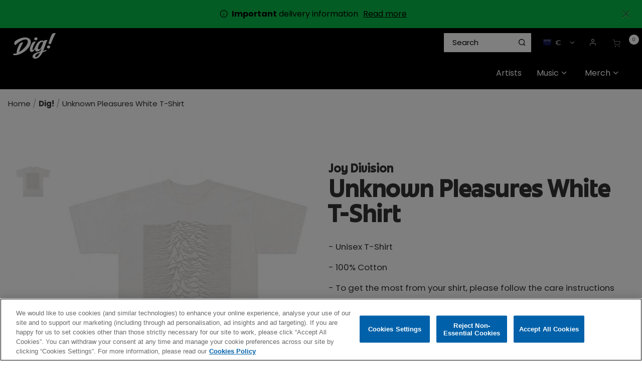

--- FILE ---
content_type: text/html;charset=UTF-8
request_url: https://shop.thisisdig.com/eu/dig/unknown-pleasures-white-t-shirt/0825646188123_CONFIG.html
body_size: 32395
content:
<!DOCTYPE html>
<html lang="en">
<head>




	

	





<script>var VWOPageContext = {};</script>

<script>
var VWOMeta = "Buy Unknown Pleasures White T-Shirt. Browse the vast selection of products available at the Dig! store.",
	VWOKeywords = "";
</script>



	

<!-- Start VWO Async SmartCode -->
<script type="text/plain" class="optanon-category-C0002" id="vwoCode">
window._vwo_code || (function() {
var account_id=210763,
version=2.0,
settings_tolerance=2000,
library_tolerance=2500,
use_existing_jquery=false,
hide_element='body',
hide_element_style = 'opacity:0 !important;filter:alpha(opacity=0) !important;background:none !important',
/* DO NOT EDIT BELOW THIS LINE */
f=false,w=window,d=document,v=d.querySelector('#vwoCode'),cK='_vwo_'+account_id+'_settings',cc={};try{var c=JSON.parse(localStorage.getItem('_vwo_'+account_id+'_config'));cc=c&&typeof c==='object'?c:{}}catch(e){}var stT=cc.stT==='session'?w.sessionStorage:w.localStorage;code={use_existing_jquery:function(){return typeof use_existing_jquery!=='undefined'?use_existing_jquery:undefined},library_tolerance:function(){return typeof library_tolerance!=='undefined'?library_tolerance:undefined},settings_tolerance:function(){return cc.sT||settings_tolerance},hide_element_style:function(){return'{'+(cc.hES||hide_element_style)+'}'},hide_element:function(){return typeof cc.hE==='string'?cc.hE:hide_element},getVersion:function(){return version},finish:function(){if(!f){f=true;var e=d.getElementById('_vis_opt_path_hides');if(e)e.parentNode.removeChild(e)}},finished:function(){return f},load:function(e){var t=this.getSettings(),n=d.createElement('script'),i=this;if(t){n.textContent=t;d.getElementsByTagName('head')[0].appendChild(n);if(!w.VWO||VWO.caE){stT.removeItem(cK);i.load(e)}}else{n.fetchPriority='high';n.src=e;n.type='text/javascript';n.onerror=function(){_vwo_code.finish()};d.getElementsByTagName('head')[0].appendChild(n)}},getSettings:function(){try{var e=stT.getItem(cK);if(!e){return}e=JSON.parse(e);if(Date.now()>e.e){stT.removeItem(cK);return}return e.s}catch(e){return}},init:function(){if(d.URL.indexOf('__vwo_disable__')>-1)return;var e=this.settings_tolerance();w._vwo_settings_timer=setTimeout(function(){_vwo_code.finish();stT.removeItem(cK)},e);var t=d.currentScript,n=d.createElement('style'),i=this.hide_element(),r=t&&!t.async&&i?i+this.hide_element_style():'',c=d.getElementsByTagName('head')[0];n.setAttribute('id','_vis_opt_path_hides');v&&n.setAttribute('nonce',v.nonce);n.setAttribute('type','text/css');if(n.styleSheet)n.styleSheet.cssText=r;else n.appendChild(d.createTextNode(r));c.appendChild(n);this.load('https://dev.visualwebsiteoptimizer.com/j.php?a='+account_id+'&u='+encodeURIComponent(d.URL)+'&vn='+version)}};w._vwo_code=code;code.init();})();
</script>
<!-- End VWO Async SmartCode -->




<meta charset=UTF-8>
<meta http-equiv="x-ua-compatible" content="ie=edge">
<meta name="viewport" content="width=device-width, initial-scale=1">

<title>Unknown Pleasures White T-Shirt | Dig! Store</title>
<meta name="description" content="Buy Unknown Pleasures White T-Shirt. Browse the vast selection of products available at the Dig! store."/>
<meta name="keywords" content=""/>

<meta name="twitter:card" content="summary" />
<meta property="og:url" content="https://shop.thisisdig.com/eu/dig/unknown-pleasures-white-t-shirt/0825646188123_CONFIG.html" />
<meta property="og:title" content="Unknown Pleasures White T-Shirt" />
<meta property="og:media" content="https://shop.thisisdig.com/on/demandware.static/-/Sites-warner-master/default/dwd8523d57/pdp-img-eu/joy-division-unknown-pleasures-_white-tee_.jpg" />




<meta property="og:image" content="https://shop.thisisdig.com/on/demandware.static/-/Sites-warner-master/default/dwd8523d57/pdp-img-eu/joy-division-unknown-pleasures-_white-tee_.jpg">



<meta property="og:image:alt" content="Unknown Pleasures White T-Shirt">



<meta property="og:type" content="product">



<meta property="og:site_name" content="Dig! Official Store">



<meta property="og:description" content="Buy Unknown Pleasures White T-Shirt. Browse the vast selection of products available.">






<link rel="icon" type="image/png" href="/on/demandware.static/-/Sites/default/dwbe27bc41/DIG/images/favicon/favicon.png" sizes="16x16" />


<link rel="icon" type="image/png" href="/on/demandware.static/-/Sites/default/dw79bb2dd5/DIG/images/favicon/dig-apple-touch-icon.png" sizes="48x48" />


<link rel="icon" type="image/png" href="/on/demandware.static/-/Sites/default/dw79bb2dd5/DIG/images/favicon/dig-apple-touch-icon.png" sizes="192x192" />


<style>
body {
opacity: 0;
}
</style>
<link rel="preload" as="style" href="/on/demandware.static/Sites-DIG-Site/-/en/v1769407533679/css/global.css" data-cssvars onload="this.onload=null;this.rel='stylesheet'"/>

<link rel="preload" as="style" href="/on/demandware.static/Sites-DIG-Site/-/en/v1769407533679/css/dig.css" data-cssvars onload="this.onload=null;this.rel='stylesheet'"/>




<style>
    @font-face {
        font-family: 'acf-font';
        src: url('/on/demandware.static/Sites-DIG-Site/-/default/dwa65f5426/fonts/acf-font.woff');
        src: url('/on/demandware.static/Sites-DIG-Site/-/default/dwa65f5426/fonts/acf-font.woff') format('woff');
        font-weight: normal;
        font-style: normal;
    }

    @font-face {
        font-family: 'Open Sans';
        src:url('/on/demandware.static/Sites-DIG-Site/-/default/dwe8365ad1/fonts/OpenSans-Regular.woff') format('woff');
        font-weight: normal;
        font-style: normal;
    }

    @font-face {
        font-family: 'Open Sans';
        src: url('/on/demandware.static/Sites-DIG-Site/-/default/dwb682a30f/fonts/OpenSans-Bold.woff') format('woff');
        font-weight: bold;
        font-style: normal;
    }
</style>


<link rel="stylesheet" href="/on/demandware.static/Sites-DIG-Site/-/en/v1769407533679/css/product/detail.css"  data-cssvars />

<link rel="stylesheet" href="/on/demandware.static/Sites-DIG-Site/-/en/v1769407533679/css/experience/components/layouts/up4ProductsCarousel.css"  data-cssvars />

<link rel="stylesheet" href="/on/demandware.static/Sites-DIG-Site/-/en/v1769407533679/css/components/breadcrumbs.css"  data-cssvars />


<meta name="google-site-verification" content="" />


<!-- OneTrust Cookies Consent Notice start --> <script id="onetrustcdn" src="https://cdn.cookielaw.org/scripttemplates/otSDKStub.js" data-document-language="true" type="text/javascript" charset="UTF-8" data-domain-script="9908a03f-66cd-43ae-8e6d-0ed4c17d4249"></script>  <script type="text/javascript">        function OptanonWrapper() {    var allLinks = document.querySelectorAll('a[href*="https://www.wminewmedia.com/cookies-policy/"]:not([href*="?ot="])');   for (i = 0; i < allLinks.length; i++) {   let href = allLinks[i].href;  href = href + '?ot=' + document.getElementById('onetrustcdn').getAttribute('data-domain-script') + '&url=' + window.location.hostname;  allLinks[i].setAttribute("href", href);   allLinks[i].setAttribute("target", "_blank");   }   function callApi(url) {     const Http = new XMLHttpRequest();    Http.open("GET", url);    Http.send();  }   var baseUrl;var path = window.location.pathname.match(/^\/(de|it|es|fr|gb|eu)\//g);if(path != null && path.length > 0 ){  baseUrl = window.location.origin + path[0];}if (baseUrl == null){ var logo = $("a.logo-home"); if(logo != null && logo.length > 0){               baseUrl = $("a.logo-home")[0].href; }}if (baseUrl == null){  baseUrl = window.location.origin + '/';}var consentUrl = baseUrl + 'consent-tracking/';  var activeGroups = typeof OnetrustActiveGroups === 'string' ? OnetrustActiveGroups : '';   if (activeGroups.includes('C0002')) { consentUrl = consentUrl + '?consent=true'; callApi(consentUrl); }  else{ consentUrl = consentUrl + '?consent=false'; callApi(consentUrl); } var eOT = new Event("OneTrustGroupsUpdated"); document.dispatchEvent(eOT); }  </script> <link rel="stylesheet" type="text/css"     href="https://www.wminewmedia.com/cookies-policy/onetrust/ot.css"> <!-- OneTrust Cookies Consent Notice end -->


<script type="text/javascript">var digitalData = {"settings":{"reportSuites":"wmggbrhinostore,wmgwmirhinostore,wmggbglobal,wmg,wmgeu,wmguk","currencyCode":"EUR"},"content":{"artist":"Dig!","label":"Warner Music International","subLabel":"Rhino UK"},"page":{"pageInfo":{"pageName":"Dig!:Store:Unknown Pleasures White T-Shirt","language":"en","server":"Dig!:Store","platform":"SFCC:Platinum:EU","storeID":"25530","devTeam":"WMG Commerce"},"category":{"primaryCategory":"Dig!:Store","pageType":"store:product"}},"user":{"profile":{}},"product":[{"productInfo":{"productID":"0825646188123_CONFIG"},"price":"28.00"}]};</script>


<!-- Data Layer object Insertion --><script src="https://assets.adobedtm.com/launch-EN59508fcba8384036a9ee512e0ada9b93.min.js" async></script>





<link rel="preload" as="style" href="/on/demandware.static/Sites-DIG-Site/-/en/v1769407533679/css/bis.css" />



<link rel="preconnect" href="//fonts.googleapis.com" />
<link rel="preconnect" href="//cdn.cookielaw.org" />







<link rel="preload" as="style" href="https://fonts.googleapis.com/css2?family=Poppins:wght@300;400;500;700&display=swap" />
<link rel="stylesheet" href="https://fonts.googleapis.com/css2?family=Poppins:wght@300;400;500;700&display=swap" />



<link rel="preload" as="style" href="https://use.typekit.net/lai1vkl.css" />
<link rel="stylesheet" href="https://use.typekit.net/lai1vkl.css" />



<link rel="preload" as="style" href="/on/demandware.static/-/Sites-DIG-catalog/en/v1769407533679/fontello-embedded.css" />

<link rel="stylesheet" href="/on/demandware.static/Sites-DIG-Site/-/en/v1769407533679/icomoon/css/style.css" />
<style>
[class^="icon-"]::before, [class*=" icon-"]::before {
margin: 0;
}
</style>

<style data-cssvars>


:root {

--font-primary: 'Poppins', 'Open Sans', sans-serif;


--font-secondary: 'june-expt-variable', 'Open Sans', sans-serif;

--text-primary: #333333;
--text-secondary: #ffdd31;
--text-special: #FFFFFF;
--text-special-2: #a0a0a0;
--text-disabled: #AFAFAF;
--background-primary: #FFFFFF;
--background-secondary: #00a900;
--background-special: #323232;
--background-special-2: #F5F5F5;
--success-primary: #5CBC42;
--success-primary-text: #FFFFFF;
--error-primary: #f00;
--error-primary-text: #FFFFFF;
--border-primary: #e0e0e0;
--border-secondary: #333;
--border-special: #777777;
--border-special-2: #F6F6F6;
--border-special-3: #000000;
--font-icons: 'acf-font', sans-serif;
--logo-width-mobile: 85px;
--logo-margin-mobile: 0 auto;
--logo-width-desktop: 85px;
--logo-margin-desktop: 0 auto 0 0;
--header-text-color-mobile: #FFFFFF;
--header-background-color-mobile: #000000;
--header-border-color-mobile: #000000;
--header-text-color-desktop: #FFFFFF;
--header-background-color-desktop: #000000;
--header-border-color-desktop: #000000;
--header-back-cta-color: #777777;
--header-minicart-qty-background-mobile: #fff;
--header-minicart-qty-background-desktop: #fff;
--header-search-border-width-mobile: 1px;
--header-search-border-width-desktop: 1;
--search-overlay-background-mobile: white;
--search-overlay-background-desktop: white;
--search-overlay-text-mobile: #777777;
--search-overlay-text-desktop: #777777;
--search-overlay-border-mobile: #FFDD31;
--search-overlay-border-desktop: #FFDD31;
--overlays-background-color-desktop: #333333;
--footer-background-color: #000;
--footer-background-color-accent: #5D16A6;
--footer-overlays-background-color: #5D16A6;
--footer-email-signup-background-color: #9f5efb;
--footer-collapsible-border-color: #000;
--promo-text-color: #000;
--promo-background-color: #07b946;
--email-signup-promo-text-color: #fff;
--email-signup-promo-background-color: #333333;
--email-signup-overlay-text-color: #ff0;
--email-signup-overlay-background-color: white;
--top-nav-items-alignment: flex-end;
--top-nav-text-color-mobile: #FFFFFF;
--top-nav-background-color-mobile: #222;
--top-nav-text-color-desktop: #FFFFFF;
--top-nav-background-color-desktop: #000000;
--top-nav-font-size-mobile: 16px;
--top-nav-font-size-desktop: 16px;
--top-nav-rollover-text-color: #FFDD31;
--top-nav-rollover-background-color: #222;
--top-nav-overlay-background-color: #222;
--top-nav-overlay-text-color: #FFFFFF;
--top-nav-overlay-item-border-color: #ffdd31;
--top-nav-overlay-item-hover-text-color: #FFDD31;
--top-nav-overlay-item-hover-background-color: #222;
--top-nav-overlay-item-hover-border-color: #FFDD31;
--top-nav-overlay-items-alignment: flex-start;
--product-tile-name-font-size-mobile: 15.2px;
--product-tile-name-font-size-desktop: 15.2px;
--product-tile-name-font-color: #000;
--product-tile-name-font-weight: 400;
--product-tile-price-font-size-mobile: 15.2px;
--product-tile-price-font-size-desktop: 15.2px;
--product-tile-price-font-color: #000;
--product-tile-price-font-weight: 700;
--product-tile-text-alignment: left;
--product-tile-rollover-background-color: #AFAFAF;
--product-tile-rollover-background-opacity: 0.5;
--ada-ctas-outline: none;
--promo-cta-close-color: var(--promo-text-color);
--emailpromo-cta-close-color: var(--promo-text-color);
/* Forms specific variables */
--form-title-case: none;
--form-cta-case: none;
--form-label-case: none;
--form-label-color: var(--text-primary);
--form-border-color: #e0e0e0;
--form-input-color: var(--text-primary);
--form-input-bg-color: #fff;
}
/* forms specific classes which use variables defined trough Theme Customizer */
.tcFormTitleCase {
text-transform: var(--form-title-case) !important;
}
.tcFormCTACase,
.tcFormCTACase:hover {
text-transform: var(--form-cta-case) !important;
}
.tcFormLabel {
text-transform: var(--form-label-case);
color: var(--form-label-color);
}
.tcFormInput,
.braintree-text-input,
.form-control.tcFormInput:focus,
.form-control.tcFormInput {
color: var(--form-input-color) !important;
background-color: var(--form-input-bg-color) !important;
border-color: var(--form-border-color) !important;
}
.tcFormInput.is-invalid:focus,
.tcFormInput.is-invalid {
border-color: var(--error-primary) !important;
}
/* Force Search Input to be black copy on white background CR WARBD-3164 */
.form-control.search-field::placeholder,
.form-control.search-field {
background-color: white !important;
color: black !important;
}
/* Force autofill styling to be identical to normal input styling CR WARBD-3154 */
input:-webkit-autofill,
input:-webkit-autofill:active,
input:-webkit-autofill:focus,
input:-webkit-autofill:hover,
select:-webkit-autofill,
select:-webkit-autofill:active,
select:-webkit-autofill:focus,
select:-webkit-autofill:hover,
select:-webkit-autofill option,
select:-webkit-autofill:active option,
select:-webkit-autofill:focus option,
select:-webkit-autofill:hover option {
-webkit-text-fill-color: var(--form-input-color) !important;
background-clip: initial !important;
-webkit-transition: none !important;
-webkit-box-shadow: 0 0 0 30px var(--form-input-bg-color) inset !important;
background-color: var(--form-input-bg-color) !important;
}
body {
font-family: var(--font-primary);


background-color: #FFFFFF;

}



/* Dig custom css */
.ACF-page input:-webkit-autofill,
.ACF-page input:-webkit-autofill:active,
.ACF-page input:-webkit-autofill:focus,
.ACF-page input:-webkit-autofill:hover,
.ACF-page select:-webkit-autofill,
.ACF-page select:-webkit-autofill:active,
.ACF-page select:-webkit-autofill:focus,
.ACF-page select:-webkit-autofill:hover,
.ACF-page select:-webkit-autofill option,
.ACF-page select:-webkit-autofill:active option,
.ACF-page select:-webkit-autofill:focus option,
.ACF-page select:-webkit-autofill:hover option {
  -webkit-text-fill-color: var(--form-input-color) !important;
  background-clip: initial !important;
  -webkit-transition: none !important;
  -webkit-box-shadow: 0 0 0 30px var(--form-input-bg-color) inset !important;
  background-color: var(--form-input-bg-color) !important;
}

.back-to-top {
  color: #000 !important;
}

footer {
  font-size: 14.4px !important;
}

footer a:hover {
  color: #ffdd31 !important;
}

@media screen and (max-width: 767px) {
  .header-banner .html-slot-container * {
    font-size: 13px !important;
  }
}

.btn-add-new,
.btn-show-details {
  padding: 0.5em 1em;
}

.btn-add-new:hover,
.btn-show-details:hover {
  color: #ffdd31 !important;
  text-decoration: none;
}

.prices-add-to-cart-actions .add-to-cart:hover {
  transform: scale(1);
}

footer .btn-primary.footer-email-signup__cta {
  border: 1px solid #fff;
}

.product-tile .image-container .quickview:hover {
  color: var(--text-primary);
}

.copyright-notice {
  font-size: 11.2px !important;
}

#GiftCertificateForm .preview-wrapper .preview-section {
  color: #ffffff;
}

.nav-tabs .nav-link.active {
  color: var(--text-primary);
}

.experience-assets-up2CtaTile {
  margin-top: 10px !important;
  overflow: hidden;
}

@media (min-width: 1024px) {
  .navbar.bg-inverse .nav-item {
    margin: 0;
  }

  .navbar.bg-inverse .navbar-nav .nav-link {
    padding: 20px 15px;
    max-width: none;
  }
}

.breadcrumbs {
  line-height: 1.2;
  padding: 1em;
}

/* hide &quot;Sort By&quot; where refinement filters are not used (not enough products to need sort by or filters) */
@media (min-width: 1024px) {
  .page:not(:has(.refinements)) .product-grid.row {
    margin-left: -9px;
    margin-right: -9px;
  }

  .page:not(:has(.refinements)) .product-search-results__inner-wrapper {
    padding-left: 0;
  }

  .page:not(:has(.refinements)) .search-results {
    margin-top: 0;
  }

  /* .page:not(:has(.refinements)) .search-results .refinement-bar {
    margin-left: auto;
    width: auto;
    margin-bottom: 2em;
  } */

  .page:not(:has(.refinements)) .product-search-results__inner-wrapper {
    flex: 0 0 100%;
    max-width: 100%;
  }

  .page:not(:has(.refinements)) .sort-by-select:focus .dropdown-indicator {
    fill: var(--text-primary);
  }
}

.page:not(:has(.refinements))  .sort-by-select-wrapper,
.page:not(:has(.refinements))  .search-filters-wrapper {
  display: none !important;
}

.page:not(:has(.refinements))  .refinement-bar {
  margin-bottom: 0;
}

.refinement-artist li button:hover {
    text-decoration: underline;
}

/* Hide filters by default 
.search-results .refinement-bar div,
.filter-results {
  display: none;
}

 */

.search-results .refinement-bar .search-sort-by-wrapper {
  display: block;
}

@media (min-width: 1024px) {
  .refinement-button .icon-check::before {
    margin-left: 0;
  }

  
   .search-results .refinement-bar div {
    display: block;
  }

  
   .product-search-results__inner-wrapper {
    flex: 0 0 75%;
    max-width: 75%;
  }

  .search-results .refinement-bar {
    margin-left: 0;
    padding-right: 1rem;
    width: 85%;
  }

  .search-results .refinements .refinement i:before,
  .refinements ul button {
    color: #000;
  }

  .refinement .card-header h2 {
    color: #000;
  }

  .refinements ul button {
    text-align: left;
    margin-bottom: 0.5em;
    line-height: 1.1;
  }
}

/* Buttons */
.btn-primary,
.btn-outline-primary,
.checkout-continue .checkout-btn,
.prices-add-to-cart-actions .add-to-cart {
  background: var(--text-primary);
  color: white;
  font-weight: normal;
  text-decoration: none !important;
  font-family: var(--font-secondary);
  padding: 0.6em 1.2em;
  line-height: 1.1;
  letter-spacing: 0.02em;
}

.btn-secondary,
.btn-add-new,
.btn-show-details {
  font-size: 14px;
}

.minicart-footer .checkout-btn {
  font-size: 1.5rem;
}

@media (max-width: 1023px) {
  .prices-add-to-cart-actions .cart-and-ipay {
    background: none;
  }

  .prices-add-to-cart-actions .cart-and-ipay button,
  .btn-primary,
  .btn-outline-primary,
  .checkout-continue .checkout-btn {
    background: var(--background-secondary);
    border-color: var(--background-secondary);
  }

  .prices-add-to-cart-actions .row {
    margin: 0;
  }

  .prices-add-to-cart-actions .cart-and-ipay {
    padding: 1rem !important;
  }
}

@media (min-width: 1024px) {
  .btn {
    line-height: 44px;
  }
}

.btn-secondary {
  background: none;
  font-family: var(--font-primary);
  border: 1px solid var(--text-primary);
}

.btn-secondary {
  color: var(--text-primary);
}

footer .social {
  display: none;
}

@media (max-width: 1023px) {
  footer .links {
    column-width: 10em;
    max-width: 32em;
  }

  footer .block-title {
    font-size: 1em;
    margin-top: 1em;
  }

  .footer-container a {
    display: inline-block;
    padding: 0.3em 0;
  }
}

@media (min-width: 1024px) {
  .search-results {
    margin-top: 0;
  }
}

.search-results img {
  max-width: 100%;
  margin: 0 auto 1em;
  display: block;
}

footer .row {
  margin: 0;
}

footer .footer-email-signup__label span,
footer .footer-email-signup__label a {
  color: var(--text-special-2);
}

#about_us-DIG {
  background: url(https://shop.thisisdig.com/on/demandware.static/-/Sites-DIG-Library/en/v1769407533679/../images/AboutUsBanner/about.png) no-repeat right bottom;
  background-size: contain;
  margin-bottom: 0;
}

#about_us-DIG .custom-asset h1 {
  font-family: var(--font-secondary);
  margin-top: 0.5em;
}

#about_us-DIG .custom-asset h1 strong {
  font-weight: normal;
}

#about_us-DIG .custom-asset {
  max-width: 56%;
}

@media (max-width: 960px) {
  #about_us-DIG .custom-asset {
    max-width: 100%;
  }

  #about_us-DIG {
    background: none;
  }
}

.card-header {
  background: #fff;
}

.info-icon .tooltip,
.info-icon .icon {
  border: 1px solid #aaa !important;
  color: #fff;
  background-color: #000;
}

.info-icon .icon {
  border-radius: 50%;
}

.info-icon .tooltip:after {
  border-top-color: #aaa;
}

.view-all-artists {
  display: inline-block;
  font-size: 14.4px;
  color: #ffdd31 !important;
  padding-left: 20px;
  margin-top: 20px;
}

/* RIOPY artist tile */
#artists-DIG #artistTile-2f479b408db738738039253af7 .artist-tile__image {
  background-position: left center;
}

/* The Velvet Underground artist tile */
#artists-DIG #artistTile-29599d028e0064d5d6782595e5 .artist-tile__image {
  background-size: 100% auto;
}

/* Fall Out Boy artist tile */
#artists-DIG #artistTile-00960260a1a1ee6d81c57e19fa .artist-tile__image {
  background-size: contain;
  background-repeat: no-repeat;
  background-color: #080808;
}

:root {
  --mega-menu-max-height: 550px !important;
}

.nav-item__back-cta {
  display: none;
}

footer .footer-email-signup__email-field:focus {
  color: var(--text-special-2);
}

footer .custom-checkbox .custom-control-input:checked ~ .custom-control-label:before {
  background-color: #fff;
}

.ACF-page .email-signup__form input:focus,
.ACF-page .email-signup__form input {
  color: var(--text-primary);
}

.ACF-page .email-signup .custom-checkbox .custom-control-input:checked ~ .custom-control-label:after {
  color: var(--text-primary);
}

.card-header a,
.card-header h2,
.card-header h3,
.card-header h4,
.card-header h5 {
  color: var(--text-primary);
}

.accordion-content-tab__title,
footer h2,
.quick-view-dialog .add-to-cart-global,
.choose-bonus-product-dialog .add-to-cart-global,
button.btn.button-cart-mailmeback {
  font-weight: 500;
}

.product-info .delete-button-wrapper .remove-btn-lg i:before {
  color: #000;
}

.btn-outline-primary {
  border: 1px solid;
}

button.btn.button-cart-mailmeback {
  font-size: 24px;
}

.product-quickview .button-cart-mailmeback {
  line-height: 48px;
  padding: 0 18px;
  font-size: 24px;
}

button.update-cart-product-global.button-cart-mailmeback {
  line-height: 56px;
}

.btn-primary:active,
.btn-primary:focus,
.btn-primary:hover,
.btn-secondary:active,
.btn-secondary:focus,
.btn-secondary:hover {
  color: #ffdd31;
}

button.header-search.icon-search {
  color: #000;
}

/* a#dig-record-store-day {
  color: #fc4f00 !important;
  font-weight: bold;
} */
a#dig-link-atlantic-75 {
  font-weight: bold;
  color: #62a5a0 !important;
}

a#dig-eco {
  font-weight: bold;
}

a#dig-sale {
  color: #ffdb01;
  font-weight: bold;
}




a#dig-christmas-2025 {
  font-weight: bold;
}
a#dig-christmas-2025,
a#dig-christmas_vinyl-boxsets,
a#dig-christmas_stocking-fillers-music {
  color: #f42929;
  /* color: #e62b2f; */
}
a#dig-christmas-2025 .nav-item__icon {
  color: var(--top-nav-text-color-desktop);
}
a#dig-christmas_christmas-music,
a#dig-christmas_stocking-fillers-merch {
  color: #18d04c;
}
#wmg-header .multilevel-dropdown .dropdown-item .dropdown-link {
  line-height: 1.25;
}
.multilevel-dropdown .dropdown-item .dropdown-link:hover {
  color: var(--top-nav-text-color-desktop);
  text-decoration: underline;
}
a#dig-christmas_all-discounts:hover,
a#dig-christmas_cd-boxsets:hover {
  color: var(--top-nav-text-color-desktop);
}
ul.dropdown-menu[aria-label='dig-christmas-2025'] {
  min-width: 15em;
}

#homepage-DIG .experience-layouts-up1ItemCarousel {
  max-width: 100%;
}

/* Footer ---------------------------------------- */
footer .footer-email-signup__title {
  font-size: 2.7em;
  font-weight: normal;
  color: #fff;
  line-height: 1;
}

footer .footer-email-signup__label span,
footer .footer-email-signup__label a {
  color: inherit;
}

footer {
  display: flex;
  flex-direction: column;
}

.footer-email-signup .footer-email-signup__email-field {
  background: white;
  color: black;
  font-size: 1em;
}

.footer-email-signup {
  order: -1;
}

.footer__top-image {
  width: 100%;
}

/* 
.footer__top-image .py-4 {
  background: #5D16A6;
}
.footer__top-image .row {
  margin-left: 20px;
  margin-right: 20px;
} */

.delivery-info p {
  font-family: var(--font-primary) !important;
}

@media (min-width: 1024px) .navbar.bg-inverse .navbar-nav .nav-link {
  padding-left: 8px;
}

/* White background for all product images */
.product-tile .tile-image {
  background: #fff;
}

/* Artist name on prd pages */
.product-detail .brandIdentifier,
.product-quickview .brandIdentifier {
  font-family: var(--font-secondary);
  text-transform: uppercase;
  font-size: 1.4rem;
  margin: 0;
}

.product-detail h1.product-name {
  margin-top: 0;
}

.product-description {
  margin: 1em 0;
}

.availability.non-input-label {
  display: none;
}

div.availability {
  margin-top: 1em;
}

div.availability .availability-msg {
  margin-left: 0;
}

div.availability .availability-msg p {
  margin-bottom: 0;
}

.footer-email-signup__form {
  max-width: 50em;
  margin: 2em auto 1em;
}

footer .footer-email-signup__label span,
footer .footer-email-signup__label a {
  color: #000;
}

/* New font june-expt-variable ----------------------- */
[role='main'] p {
  max-width: 47em;
  margin-bottom: 1em;
  font-size: 1.05rem;
}

.container.search-results p {
  margin: 0;
  max-width: unset;
}

h1.page-title,
.btn-primary,
.btn-secondary,
.new-arrivals-products .new-arrivals-products__title,
.product-detail .brandIdentifier,
.product-quickview .brandIdentifier,
.prices-add-to-cart-actions .add-to-cart,
.product-detail-tabs .nav-tabs .nav-link,
.product-detail .product-name,
.footer-email-signup h2 {
  text-transform: none;
}

.product-detail-tabs h4 {
  margin-top: 2em;
}

h1,
h2,
h3,
h4,
h5,
h6 {
  font-family: var(--font-secondary);
}

h3 {
  margin-top: 1em;
}

.btn-primary,
.btn-outline-primary,
.checkout-continue .checkout-btn,
.prices-add-to-cart-actions .add-to-cart {
  padding: 0.8em 1.2em 0.5em;
}

.product-detail .price {
  font-size: 1.5em;
}

/* Updated category headings */
.search-results h1,
.category-heading {
  background: url(https://shop.thisisdig.com/on/demandware.static/-/Sites-DIG-Library/default/dw9aa362c4/pages/category-headings/dig_heading-blue.png) no-repeat center bottom;
  background-size: 8em 1.5em;
}

.christmas-category-wrapper,
.page[data-category-id='dig-christmas_all-discounts'] .category-name,
.page[data-category-id='dig-christmas_christmas-music'] .category-name,
.page[data-category-id='dig-christmas_vinyl-boxsets'] .category-name,
.page[data-category-id='dig-christmas_cd-boxsets'] .category-name,
.page[data-category-id='dig-christmas_stocking-fillers-merch'] .category-name,
.page[data-category-id='dig-christmas_stocking-fillers-music'] .category-name,
.page[data-category-id='dig-christmas-2025'] .category-name {
  background-color: #a90000;
  background-image: url(https://shop.thisisdig.com/on/demandware.static/-/Sites-DIG-Library/default/dw4cd62995/pages/category-headings/dig_christmas-bg_red-snow.png);
  background-size: contain;
  background-repeat: repeat;
  padding: 10% 0 8%;
  color: #fff;
}
.christmas-category-wrapper {
  padding: 3em 0 1em;
}

@media (min-width: 1024px) {
  .page[data-category-id='dig-christmas_all-discounts'] .category-name,
.page[data-category-id='dig-christmas_christmas-music'] .category-name,
.page[data-category-id='dig-christmas_vinyl-boxsets'] .category-name,
.page[data-category-id='dig-christmas_cd-boxsets'] .category-name,
.page[data-category-id='dig-christmas_stocking-fillers-merch'] .category-name,
.page[data-category-id='dig-christmas_stocking-fillers-music'] .category-name,
  .page[data-category-id='dig-christmas-2025'] .category-name {
    padding: 4.7% 0 3%;
  }
}

.container .category-heading[class*='category-heading_music'] {
  background-image: url(https://shop.thisisdig.com/on/demandware.static/-/Sites-DIG-Library/default/dw24d8d6bc/pages/category-headings/dig_heading-purple.png);
}

.container .category-heading[class*='category-heading_music-newreleases'],
.container .category-heading_factory {
  background-image: url(https://shop.thisisdig.com/on/demandware.static/-/Sites-DIG-Library/default/dwd12bd20e/pages/category-headings/dig_heading-yellow.png);
}

.container .category-heading[class*='category-heading_music-exclusives'] {
  background-image: url(https://shop.thisisdig.com/on/demandware.static/-/Sites-DIG-Library/default/dwb3a05874/pages/category-headings/dig_heading-teal.png);
}

.container .category-heading[class*='category-heading_music-favourites'] {
  background-image: url(https://shop.thisisdig.com/on/demandware.static/-/Sites-DIG-Library/default/dwf0a471c0/pages/category-headings/dig_heading-green.png);
}

.search-results h1 {
  font-weight: bold;
  text-align: center;
  margin: 0 auto;
  padding: 3% 0 0.5em;
  color: #000;
}

@media (min-width: 1024px) {
  .search-results h1 {
    font-size: 4em;
    margin: 0 auto .5em;
  }
}

h1,
h2,
h3,
h4 {
  font-weight: bold;
  margin-bottom: 0.5em;
}

.product-detail h1.product-name {
  margin-top: 0.1em;
  font-weight: bold;
  line-height: 1.2;
  font-size: 3em;
}

.product-detail .brandIdentifier {
  font-size: 1.5em;
}

/* Search box adjustments */
[id='search-results'].suggestions-list .col-9 {
  flex: unset;
  max-width: unset;
}

.suggestions {
  width: 100%;
  min-width: 19em;
  left: 1px;
}

.suggestions .row {
  flex: unset;
  max-width: 100%;
  display: block;
}

.suggestions .item .col-9 {
  flex: 0 0 100%;
  max-width: 100%;
}

.suggestions-list img {
  margin-right: 10px;
}

.suggestions-list {
  padding: 0;
  width: 100%;
}

.suggestions .item .col-9,
.suggestions-list .row {
  margin: 0 0 10px;
  padding: 0;
}

.suggestions-list .header,
.suggestions-list .items {
  padding: 1em;
  margin: 0;
}

@media (max-width: 768px) {
  .suggestions-list .header,
  .suggestions-list .items {
    padding: 1em 0;
  }
}

.suggestions .col-12 {
  padding: 0;
}

.suggestions-list .header {
  color: #000;
}

.suggestions-list .name {
  font-size: 0.9em;
}

.suggestions-list .items {
  padding: 0 1em;
}

header .site-navigation {
  padding-top: 0;
}

@media (max-width: 1024px) {
  header .wmg-header__minicart i {
    font-size: 30px;
  }
}

.wmg-artist-logo--mobile {
  margin-top: 8px;
  margin-bottom: 8px;
  position: relative;
  top: 3px;
}

/* bundle includes */
.product-set-options-form p {
  font-weight: bold;
  margin-bottom: 0.5em;
}

.product-set-options-form .col-12 {
  margin-bottom: 0.2em !important;
  padding-left: 0.5em;
}

.product-set-options-form .col-12 p {
  font-weight: normal;
}

.product-desctiption {
  margin-top: 1em;
}

[data-is-pre-order='true'] {
  background: #eeeeee73;
  padding: 1em;
  color: black;
  border: 1px solid #e1e1e1;
}

[data-is-pre-order='true'] p {
  font-weight: bold;
  margin: 0 0 0.3em;
}

/* [data-querystring*='cgid=dig-artists-rudimental'] .product-grid .tile-item {
  flex: 0 0 100%;
  max-width: 380px;
  margin: auto;
}
[data-querystring*='cgid=dig-artists-rudimental'] .product-tile .tile-body {
  padding-top: 0;
}
[data-querystring*='cgid=dig-artists-rudimental'] .product-grid .tile-image {
  margin-bottom: 0;
}
[data-querystring*='cgid=dig-artists-rudimental'] .search-filters-wrapper {
  display: none;
} */

.product-tile .badges {
  margin: 0;
}

.category-intro {
  background: #f1f0f2;
  padding: 1em 5%;
  text-align: center;
  margin: 1em 0 0.5em;
}

.wmg-pd-content-asset .category-intro,
.container.search-results .category-intro {
  margin: 1em 0 0.5em;
  max-width: unset;
  font-size: 1rem;
}

@media (min-width: 1024px) {
  .wmg-pd-content-asset .category-intro,
  .container.search-results .category-intro {
    margin: 1em 0;
  }
}

#pane-A .card-body {
  max-width: 47em;
  font-size: 1.05rem;
}

#pane-A .card-body ul li {
  padding-left: 1.3rem;
  margin-bottom: 0.5rem;
}

#pane-A .card-body ul li::before {
  margin-left: -1.3rem;
}

/* youtube embeds */
.video {
  aspect-ratio: 16 / 9;
  width: 100%;
  height: auto;
}

.btn-primary.disabled,
.btn-primary:disabled {
  background-color: #e4e4e4;
}

.search-results h1.page-heading {
  font-size: 1em;
  margin: 0;
  padding: 1em 0 0;
}

/* revert default styling */
.search-results .category-name {
    font-weight: bold;
    text-align: center;
    margin: 0 auto;
    padding: 3% 0 0.5em;
    font-size: 2.5rem;
}
@media (min-width: 1024px) {
    .search-results .category-name {
        font-size: 4em;
        margin: 0 auto .5em;
    }
}

/* New Artist category headings */
.category--text-heading {
  text-align: center;
  margin-bottom: 1.5rem;
  margin-top: 0.5rem;
  padding: 0 1em;
}

.category--text-heading h1 {
    background: none;
  font-size: 3rem;
  padding: 0.6em 0 0.45em;
  position: relative;
  color: #000;
  margin: 0;
}

.category--text-heading h1::before {
  content: '';
  display: inline-block;
  border-top: 4px solid;
  width: 100px;
  position: absolute;
  top: 0;
  left: 50%;
  transform: translateX(-50%);
  border-radius: 4px;
}

.category--text-heading h1 span {
  display: block;
  font-size: 0.4em;
}

[id='maincontent'] .category--text-heading p {
  max-width: 64em;
  margin: 0 auto;
  text-wrap: pretty;
}

@media (max-width: 768px) {
  .category--text-heading p {
    font-size: 1rem;
  }
}


.page-breadcrumbs .page-breadcrumbs__link {
  color: var(--text-primary);
}

.wmg-artist-logo--desktop {
  top: 10px;
  position: relative;
  z-index: 1;
}

#homepage-DIG .experience-layouts-up1ItemCarousel .layout-middle-aligned {
  padding: 0;
}

@media (min-width: 1440px) {
  #homepage-DIG .experience-layouts-up1ItemCarousel .glide__arrow-left-wrapper {
    left: -60px;
  }

  #homepage-DIG .experience-layouts-up1ItemCarousel .glide__arrow-right-wrapper {
    right: -60px;
  }
}

#dig-christmas .products-carousel__no-carousel,
#dig-christmas .products-carousel__carousel-wrapper {
  margin-top: 0em;
}

#dig-christmas img.image-fluid.w-100.imageTile-image {
  margin-top: 3em;
}

.nav-item #dig-christmas {
  color: #ff0c3b;
  font-weight: bold;
}

#dig-christmas .products-carousel__carousel-wrapper .glide__arrows-left {
  left: -33px;
}

#dig-christmas .products-carousel__carousel-wrapper .glide__arrows-right {
  right: -33px;
}

@media (min-width: 1440px) {
  #dig-christmas .products-carousel__carousel-wrapper .glide__arrows-left {
    left: -60px;
  }

  #dig-christmas .products-carousel__carousel-wrapper .glide__arrows-right {
    right: -60px;
  }
}

/* override link colour in poor html descriptions! */
.product-desctiption a,
.product-desctiption a span {
  color: #333333 !important;
}

/* center align checkout header */
.checkout-header .logo-home {
  margin: 0 auto 15px;
}

header .header-banner {
  color: var(--promo-text-color);
}

.icon-mail:before {
  margin-top: -13px;
}

/* Free shipping promo */
.single-approaching-discount {
  padding: 1em;
  font-weight: bold;
  background: var(--promo-background-color);
  color: var(--text-primary);
}

.promotions .content {
  font-weight: bold;
  color: var(--text-primary);
}

@media (max-width: 768px) {
  .promotions .content {
    padding: 1em;
    text-align: center;
  }
}

/* Filters */
.refinement-button,
.refinement-artist li button {
  margin-bottom: 0.2em !important;
}

.refinement-button__text,
.refinement-artist li button {
  font-size: 0.9rem;
}

.refinement-button__text,
.refinement-artist li button span {
  margin-left: 1em;
}

.refinement-artist ul li {
  margin-bottom: 0.5em !important;
}

.refinement-artist li button .acf-icon-check,
.refinement-artist li button .acf-icon-check-empty {
  border: 1px solid var(--border-special);
  line-height: 15px;
  width: 15px;
  height: 15px;
  background: #fff;
}

.refinement-artist li button .acf-icon-check-empty::before {
  display: none;
}

.refinement-artist li button .acf-icon-check::before {
  margin: 0;
}

.refinement-artist li button .selected {
  font-weight: bold;
}
.refinement-artist li button .acf-icon-check::before {
  content: '\e804';
  font-size: 0.9em;
  font-family: fontello;
  display: block;
  line-height: 1.1;
}

.experience-component.experience-assets-productTile {
  display: contents;
}

#dig-womens-day-2024 {
  font-weight: bold;
  color: #c38def;
}

/* JB Dunckel */
#artists-DIG #artistTile-43f7a72017ba361316685ffb20 .artist-tile__image {
  background-size: contain;
  background-repeat: no-repeat;
  background-color: #070707;
}

.brandIdentifier {
  font-weight: bold;
}

/* product carousels  */
.new-arrivals-products .new-arrivals-products__title,
.experience-component h2.products-carousel__title {
  text-align: left;
  font-size: 2.2rem;
  color: var(--text-primary);
  margin: 2em 0 0;
  display: inline-block;
}

p.new-arrivals-products__description,
.experience-component p.products-carousel__description {
  display: inline-block;
  font-weight: bold;
  margin-left: 0.11em;
  font-size: 1.5em;
  font-family: var(--font-secondary);
  color: var(--text-special-2);
  margin-bottom: 0;
}
.experience-component .products-carousel__carousel-wrapper .tile-image {
  border: 1px solid #eeeeee;
  box-shadow: 2px 2px 2px #00000017;
}
.products-carousel.layout-minor-margins {
  overflow: visible;
}
@media (min-width: 1440px) {

  .up-1-item-carousel .glide__arrow,
  .products-carousel__carousel-wrapper .glide__arrow {
    transition: color 0.2s;
  }
  .up-1-item-carousel .glide__arrow:hover,
  .products-carousel__carousel-wrapper .glide__arrow:hover {
    color: #0cb946;
  }
  .up-1-item-carousel .glide__arrow-right-wrapper,
  .products-carousel__carousel-wrapper .glide__arrows-right {
    right: -70px;
  }
  .up-1-item-carousel .glide__arrow-left-wrapper,
  .products-carousel__carousel-wrapper .glide__arrows-left {
    left: -70px;
  }
}

@media (max-width: 1439px) {
  .glide__arrows .glide__arrow {
    width: 32px;
    background: #000;
    border-radius: 100%;
    transition: background-color 0.2s;
  }

  .glide__arrows .glide__arrow::before {
    color: #fff;
    position: relative;
    right: 2px;
  }
  .glide__arrows .glide__arrow:hover {
    background: #0cb946;
  }
  .up-1-item-carousel .glide__arrows-right,
  .products-carousel__carousel-wrapper .glide__arrows-right {
    right: -1.5%;
  }
  .up-1-item-carousel .glide__arrows-left,
  .products-carousel__carousel-wrapper .glide__arrows-left {
    left: -1.5%;
  }
}

/* 3 img banners  */
.up-3-products--with-image-tile .experience-region {
  gap: 20px;
  margin-top: 3em;
}
.up-3-products--with-image-tile section.imageTile__image-container {
  border: 1px solid #eee;
  padding: 30px 10%;
}
@media (max-width: 1024px) {
  .up-3-products--with-image-tile section.imageTile__image-container {
    margin-top: 20px;
  }
  .up-3-products--with-image-tile .experience-region {
    margin-top: 0;
    padding: 0 20px;
  }
}

.up-3-products--with-image-tile img {
  transition: all 0.3s;
}
.up-3-products--with-image-tile a:hover img {
  transform: scale(1.05);
}

footer .footer-email-signup__form .invalid-feedback {
  color: #fff;
}

/* bold parent category headings on mobile  */
.dropdown-item.top-category a {
  font-weight: bold;
}

/* remove Artist dropdown on desktop  */

@media (min-width: 1024px) {
  #dig-artists-1 .nav-item__icon,
  #dig-artists-1 ~ .dropdown-menu {
    display: none;
  }
}

.artist-list {
  display: flex;
  flex-wrap: wrap;
  gap: 2em;
}
.artist_by_letter li {
    margin: .25em 0;
}
.artist_by_letter {
  flex: 1 1 20em;
  max-width: 100%;
}
.artist-list a {
  color: var(--text-primary);
  text-decoration: underline;
  padding: .1em 0;
  display: inline-block;
}
.artist-list a:hover {
  text-decoration: none;
}

.up-1-item-carousel .glide__bullet,
.up-1-item-carousel__carousel-wrapper .glide__bullet {
  background: #0bb946;
}


.search-results .refinement-bar div, .filter-results {
    display: block;
}

.promotions hr {
    display: none;
}

.product-detail-tabs .card-body iframe {
    max-width: 100%;
}


/* TMP  */
/* #homepage-DIG-do-not-use .presale-access {
  margin-top: 1.5em;
} */

#homepage-DIG-nov2024 .experience-component,
#homepage-DIG-do-not-use .experience-component,
#homepage-DIG .experience-component {
  max-width: 1200px;
  margin: auto;
}

/* Richard Hawley sashes  */
.product[data-pid='5021732729804'] .product-tile .image-container,
.product[data-pid='5021732727121'] .product-tile .image-container,
.product[data-pid='5021732729828'] .product-tile .image-container {
  overflow: visible;
}
.product[data-pid='5021732729804'] a.tile-image__link::before,
.product[data-pid='5021732727121'] a.tile-image__link::before,
.product[data-pid='5021732729828'] a.tile-image__link::before {
  content: 'Includes Signed Postcard';
  position: absolute;
  bottom: 0;
  background: #e5a326;
  background: #e5a326d9;
  padding: .2em .5em;
  font-size: .8em;
  width: fit-content;
  display: inline-block;
  left: 0;
  right: auto;
  z-index: 1;
  color: black;
  bottom: -4px;
}

.slick-arrow i:before {
  color: #000;
}
.slick-disabled {
    opacity: .1;
    cursor: default!important;
}
.primary-images .main-image-wrapper img {
  cursor: default;
}
.view-large-image {
  text-decoration: underline;
  border: 0;
}



/* Signed sashes  */
.product[data-pid='5026854055244'] .product-tile .image-container {
  overflow: visible;
}
.product[data-pid='5026854055244'] a.tile-image__link::before {
  content: 'Signed';
  position: absolute;
  bottom: 0;
  text-transform: uppercase;
  background: #ffdd31;
  padding: .2em .5em;
  font-size: .8em;
  width: fit-content;
  display: inline-block;
  left: 0;
  right: auto;
  z-index: 1;
  color: black;
  bottom: -4px;
}
.signed-badge {
  text-transform: uppercase;
  background: #ffdd31;
  padding: .2em .5em;
  font-weight: normal;
  width: fit-content;
  display: inline-block;
  color: #000;
}

#dig-black-friday-2025 span {
  color: var(--yellow);
  /* color: #f52929; */
  font-weight: bold;
}
#dig-black-friday-2025 + .dropdown-menu a {
  color: var(--yellow);
}


.item-shipping-restrictions {
color: var(--error-primary) !important;
}
</style>




<link rel="canonical" href="https://shop.thisisdig.com/eu/dig/unknown-pleasures-white-t-shirt/0825646188123_CONFIG.html" />

<script type="text/javascript">//<!--
/* <![CDATA[ (head-active_data.js) */
var dw = (window.dw || {});
dw.ac = {
    _analytics: null,
    _events: [],
    _category: "",
    _searchData: "",
    _anact: "",
    _anact_nohit_tag: "",
    _analytics_enabled: "true",
    _timeZone: "Europe/London",
    _capture: function(configs) {
        if (Object.prototype.toString.call(configs) === "[object Array]") {
            configs.forEach(captureObject);
            return;
        }
        dw.ac._events.push(configs);
    },
	capture: function() { 
		dw.ac._capture(arguments);
		// send to CQ as well:
		if (window.CQuotient) {
			window.CQuotient.trackEventsFromAC(arguments);
		}
	},
    EV_PRD_SEARCHHIT: "searchhit",
    EV_PRD_DETAIL: "detail",
    EV_PRD_RECOMMENDATION: "recommendation",
    EV_PRD_SETPRODUCT: "setproduct",
    applyContext: function(context) {
        if (typeof context === "object" && context.hasOwnProperty("category")) {
        	dw.ac._category = context.category;
        }
        if (typeof context === "object" && context.hasOwnProperty("searchData")) {
        	dw.ac._searchData = context.searchData;
        }
    },
    setDWAnalytics: function(analytics) {
        dw.ac._analytics = analytics;
    },
    eventsIsEmpty: function() {
        return 0 == dw.ac._events.length;
    }
};
/* ]]> */
// -->
</script>
<script type="text/javascript">//<!--
/* <![CDATA[ (head-cquotient.js) */
var CQuotient = window.CQuotient = {};
CQuotient.clientId = 'bhcc-DIG';
CQuotient.realm = 'BHCC';
CQuotient.siteId = 'DIG';
CQuotient.instanceType = 'prd';
CQuotient.locale = 'en';
CQuotient.fbPixelId = '__UNKNOWN__';
CQuotient.activities = [];
CQuotient.cqcid='';
CQuotient.cquid='';
CQuotient.cqeid='';
CQuotient.cqlid='';
CQuotient.apiHost='api.cquotient.com';
/* Turn this on to test against Staging Einstein */
/* CQuotient.useTest= true; */
CQuotient.useTest = ('true' === 'false');
CQuotient.initFromCookies = function () {
	var ca = document.cookie.split(';');
	for(var i=0;i < ca.length;i++) {
	  var c = ca[i];
	  while (c.charAt(0)==' ') c = c.substring(1,c.length);
	  if (c.indexOf('cqcid=') == 0) {
		CQuotient.cqcid=c.substring('cqcid='.length,c.length);
	  } else if (c.indexOf('cquid=') == 0) {
		  var value = c.substring('cquid='.length,c.length);
		  if (value) {
		  	var split_value = value.split("|", 3);
		  	if (split_value.length > 0) {
			  CQuotient.cquid=split_value[0];
		  	}
		  	if (split_value.length > 1) {
			  CQuotient.cqeid=split_value[1];
		  	}
		  	if (split_value.length > 2) {
			  CQuotient.cqlid=split_value[2];
		  	}
		  }
	  }
	}
}
CQuotient.getCQCookieId = function () {
	if(window.CQuotient.cqcid == '')
		window.CQuotient.initFromCookies();
	return window.CQuotient.cqcid;
};
CQuotient.getCQUserId = function () {
	if(window.CQuotient.cquid == '')
		window.CQuotient.initFromCookies();
	return window.CQuotient.cquid;
};
CQuotient.getCQHashedEmail = function () {
	if(window.CQuotient.cqeid == '')
		window.CQuotient.initFromCookies();
	return window.CQuotient.cqeid;
};
CQuotient.getCQHashedLogin = function () {
	if(window.CQuotient.cqlid == '')
		window.CQuotient.initFromCookies();
	return window.CQuotient.cqlid;
};
CQuotient.trackEventsFromAC = function (/* Object or Array */ events) {
try {
	if (Object.prototype.toString.call(events) === "[object Array]") {
		events.forEach(_trackASingleCQEvent);
	} else {
		CQuotient._trackASingleCQEvent(events);
	}
} catch(err) {}
};
CQuotient._trackASingleCQEvent = function ( /* Object */ event) {
	if (event && event.id) {
		if (event.type === dw.ac.EV_PRD_DETAIL) {
			CQuotient.trackViewProduct( {id:'', alt_id: event.id, type: 'raw_sku'} );
		} // not handling the other dw.ac.* events currently
	}
};
CQuotient.trackViewProduct = function(/* Object */ cqParamData){
	var cq_params = {};
	cq_params.cookieId = CQuotient.getCQCookieId();
	cq_params.userId = CQuotient.getCQUserId();
	cq_params.emailId = CQuotient.getCQHashedEmail();
	cq_params.loginId = CQuotient.getCQHashedLogin();
	cq_params.product = cqParamData.product;
	cq_params.realm = cqParamData.realm;
	cq_params.siteId = cqParamData.siteId;
	cq_params.instanceType = cqParamData.instanceType;
	cq_params.locale = CQuotient.locale;
	
	if(CQuotient.sendActivity) {
		CQuotient.sendActivity(CQuotient.clientId, 'viewProduct', cq_params);
	} else {
		CQuotient.activities.push({activityType: 'viewProduct', parameters: cq_params});
	}
};
/* ]]> */
// -->
</script>





<script type="application/ld+json">{"@context":"https://schema.org","@type":"Product","name":"Unknown Pleasures White T-Shirt","image":["https://shop.thisisdig.com/dw/image/v2/BHCC_PRD/on/demandware.static/-/Sites-warner-master/default/dwd8523d57/pdp-img-eu/joy-division-unknown-pleasures-_white-tee_.jpg?sw=160&sh=160&sm=fit","https://shop.thisisdig.com/dw/image/v2/BHCC_PRD/on/demandware.static/-/Sites-warner-master/default/dwd8523d57/pdp-img-eu/joy-division-unknown-pleasures-_white-tee_.jpg?sw=277&sh=335&sm=fit","https://shop.thisisdig.com/dw/image/v2/BHCC_PRD/on/demandware.static/-/Sites-warner-master/default/dwd8523d57/pdp-img-eu/joy-division-unknown-pleasures-_white-tee_.jpg?sw=550&sh=550&sm=fit"],"description":"Buy Unknown Pleasures White T-Shirt. Browse the vast selection of products available at the Dig! store.","sku":"0825646188123_CONFIG","brand":{"@type":"Brand","name":"Joy Division"},"offers":{"@type":"Offer","url":"https://shop.thisisdig.com/eu/dig/unknown-pleasures-white-t-shirt/0825646188123_CONFIG.html","priceCurrency":"EUR","price":28,"itemCondition":"https://schema.org/NewCondition","availability":"https://schema.org/InStock","seller":{"@type":"WebSite","name":"Warner Music Group"}}}</script>

</head>
<body>

<input type="hidden" id="bis-button-data" data-url="/on/demandware.store/Sites-DIG-Site/en/BackInStock-ProdInfo" data-is-sfra="true"/>



<div class="page"
data-action="Product-Show"
data-category-id="dig"
data-product-id="0825646188123_CONFIG"
data-querystring="pid=0825646188123_CONFIG">
<header id="wmg-header"
class="">














<a href="#maincontent" class="skip" aria-label="Skip to main content">Skip to main content</a>
<a href="#footercontent" class="skip" aria-label="Skip to footer content">Skip to footer content</a>
<div class="header-banner header-banner--email-signup slide-up d-none">
<div class="container">
<div class="text-center">
<div class="content">






</div>
</div>
</div>
</div>
<div class="header-banner header-banner--common slide-up d-none">
<div class="container">
<div class="text-center">
<div class="close-button pull-right">
<button type="button" class="close" aria-label="Close">
<i class="icon-cross" aria-hidden="true"></i>
</button>
</div>
<div class="content">

	 


	
    
        <div class="my-3 global_delivery-information">
  <i class="icon-info"></i>&nbsp;<strong>Important</strong> delivery information
  <a href="https://storesupport.warnerartists.net/hc/en-gb/articles/21355197377933-Do-I-have-to-pay-import-duties-or-taxes" target="_blank" aria-label="Read more about import duties">Read&nbsp;more</a>
</div>

<style>
  .global_delivery-information a {
    text-decoration: underline;
    margin-left: .4em;
    color: inherit;
  }

  .global_delivery-information a:hover {
    text-decoration: none;
  }
</style>
    

 
	
</div>
</div>
</div>
</div>
<div class="header-banner header-banner--common-2 slide-up d-none">
<div class="container">
<div class="text-center">
<div class="close-button pull-right">
<button type="button" class="close" aria-label="Close">
<i class="icon-cross" aria-hidden="true"></i>
</button>
</div>
<div class="content">

	 

	
</div>
</div>
</div>
</div>
<nav class="site-navigation layout-middle-aligned w-100">
<div class="header">
<div
class="
navbar-header
wmg-header
wmg-header--mobile-variant-2
wmg-header--desktop-variant-7
wmg-header--back-cta-disabled

wmg-header--wishlist-disabled

"
>

<div class="brand wmg-header__logo">
<a
data-gtm="{}"
class="logo-home d-inline-block"
href="https://shop.thisisdig.com/eu/"
title="Dig!"
>







<img class="d-lg-none wmg-artist-logo--mobile" src="/on/demandware.static/-/Sites-DIG-catalog/default/dw3067bbc3/images/logo.png" alt="Dig!" />
<img class="hidden-md-down wmg-artist-logo--desktop" src="/on/demandware.static/-/Sites-DIG-catalog/default/dw3067bbc3/images/logo.png" alt="Dig!" />

</a>
</div>

<div class="wmg-search-wrapper wmg-header__search">
<i class="nav-search-icon icon-search"></i>
<div class="nav-search-desktop">

<div class="site-search ">
<form role="search"
action="/eu/search/"
method="get"
name="simpleSearch">
<input class="form-control search-field"
type="text"
name="q"
value=""
data-gtm="{}"
placeholder="Search"
role="combobox"
aria-describedby="search-assistive-text"
aria-haspopup="listbox"
aria-owns="search-results"
aria-expanded="false"
aria-autocomplete="list"
aria-activedescendant=""
aria-controls="search-results"
aria-label="Enter Keyword or Item No."
autocomplete="off"
/>
<button type="reset" name="reset-button" class="icon-cross reset-button d-none" aria-label="Clear search keywords"></button>
<button type="submit" name="search-button" class="header-search icon-search" aria-label="Submit search keywords"></button>
<div class="suggestions-wrapper" data-url="/on/demandware.store/Sites-DIG-Site/en/SearchServices-GetSuggestions?q="></div>
<input type="hidden" value="en" name="lang"/>
</form>
</div>

</div>
</div>


<div class="d-none d-lg-block login-locale-wrapper login-right-aligned wmg-header__account">






<div class="user d-lg-flex">
<a href="https://shop.thisisdig.com/eu/login/" class="navbar-header-link d-none d-lg-flex" role="button" aria-label="Login to your account" data-gtm="{}">
<i class="icon-account login-icon nav-icon" aria-hidden="true"></i>
</a>
</div>



</div>

<div class="minicart wmg-header__minicart" data-action-url="/on/demandware.store/Sites-DIG-Site/en/Cart-MiniCartShow">

<div class="minicart-total">
<a class="minicart-link navbar-header-link" href="https://shop.thisisdig.com/eu/cart/" title="Cart 0 Items" aria-label="Cart 0 Items" aria-haspopup="true" data-gtm="{}">
<i class="nav-minicart-icon icon-cart"></i>
<span class="minicart-quantity" data-qty="0.0">
0
</span>
</a>
</div>
<div class="popover popover-bottom hidden-sm-down"></div>

<script>
if (typeof digitalData != "undefined") {
var userDigitalData = {"cart":{},"user":{"profile":{}}};
if (userDigitalData && userDigitalData.user && userDigitalData.user.profile) {
digitalData.user.profile.profileID = userDigitalData.user.profile.profileID;
}
if (userDigitalData && userDigitalData.cart) {
digitalData.cart = userDigitalData.cart;
}
}
</script>


<div class="popups" data-popups="[]"></div>


</div>

<div class="wmg-header__nav-burger">
<button
class="navbar-toggler p-0"
type="button"
aria-controls="sg-navbar-collapse"
aria-expanded="false"
aria-label="Toggle navigation"
>
<i class="navbar-toggler__icon icon-burger"></i>
</button>
</div>
<div class="wmg-header__country-selector d-none d-lg-block">




<div class="dropdown country-selector country-selector--desktop" data-url="/on/demandware.store/Sites-DIG-Site/en/Page-SetLocale" tabindex="0">
<span class="btn dropdown-toggle" id="dropdownCountrySelector" data-toggle="dropdown" aria-haspopup="true" aria-expanded="false">



<img
class="country-selector__current-country-icon"
alt="Country selector"
src="https://shop.thisisdig.com/on/demandware.static/-/Library-Sites-WarnerSharedLibrary/default/dw93e686c3/images/flags/EuropeanUnion.png"
>


<span>&euro;</span>


<i class="icon-chevron-down country-selector__icon-collapsed"></i>
<i class="icon-chevron-up country-selector__icon-expanded"></i>
</span>
<div class="dropdown-menu dropdown-country-selector" aria-labelledby="dropdownCountrySelector">


<a class="dropdown-item" href="#" data-locale="en_GB" data-currencyCode="null" >

<img
class="country-selector__icon"
alt="Country selector GB"
src="https://shop.thisisdig.com/on/demandware.static/-/Library-Sites-WarnerSharedLibrary/default/dw352b656b/images/flags/en-GB.png"
>

<span class='country-selector__currency'>

&pound;

</span>
<span>
ENGLISH
</span>
</a>


<a class="dropdown-item" href="#" data-locale="de_DE" data-currencyCode="null" >

<img
class="country-selector__icon"
alt="Country selector DE"
src="https://shop.thisisdig.com/on/demandware.static/-/Library-Sites-WarnerSharedLibrary/default/dwfb1f5f7e/images/flags/de-DE.png"
>

<span class='country-selector__currency'>

&euro;

</span>
<span>
DEUTSCH
</span>
</a>


<a class="dropdown-item" href="#" data-locale="fr_FR" data-currencyCode="null" >

<img
class="country-selector__icon"
alt="Country selector FR"
src="https://shop.thisisdig.com/on/demandware.static/-/Library-Sites-WarnerSharedLibrary/default/dwc9361a0e/images/flags/fr-FR.png"
>

<span class='country-selector__currency'>

&euro;

</span>
<span>
FRAN&Ccedil;AIS
</span>
</a>


<a class="dropdown-item" href="#" data-locale="en_US" data-currencyCode="null" >

<img
class="country-selector__icon"
alt="Country selector US"
src="https://shop.thisisdig.com/on/demandware.static/-/Library-Sites-WarnerSharedLibrary/default/dw2fa481e7/images/flags/en-US.png"
>

<span class='country-selector__currency'>

$

</span>
<span>
ENGLISH
</span>
</a>

</div>
</div>


</div>
</div>
</div>
</nav>
<div
class="
main-menu
navbar-toggleable-md

menu-toggleable-left
multilevel-dropdown
wmg-header__menu
main-menu--simple
"
id="sg-navbar-collapse"
>
<div class="layout-middle-aligned main-menu__inner">










<nav class="overflow-navbar navbar navbar-expand-lg bg-inverse col-12">
<div class="close-menu col-12">
<div class="back pull-left">
<button role="button" aria-label="Back to previous menu">
<i class="icon-arrow-left navbar-back-cta__icon"></i>
</button>
</div>
<div class="close-button pull-right">
<button
class="nav-close-button"
role="button"
aria-label="Close Menu"
>
<i class="icon-cross nav-close-button__icon"></i>
</button>
</div>
</div>

<div class="search-mobile col-12">

<div class="site-search ">
<form role="search"
action="/eu/search/"
method="get"
name="simpleSearch">
<input class="form-control search-field"
type="text"
name="q"
value=""
data-gtm="{}"
placeholder="Search"
role="combobox"
aria-describedby="search-assistive-text"
aria-haspopup="listbox"
aria-owns="search-results"
aria-expanded="false"
aria-autocomplete="list"
aria-activedescendant=""
aria-controls="search-results"
aria-label="Enter Keyword or Item No."
autocomplete="off"
/>
<button type="reset" name="reset-button" class="icon-cross reset-button d-none" aria-label="Clear search keywords"></button>
<button type="submit" name="search-button" class="header-search icon-search" aria-label="Submit search keywords"></button>
<div class="suggestions-wrapper" data-url="/on/demandware.store/Sites-DIG-Site/en/SearchServices-GetSuggestions?q="></div>
<input type="hidden" value="en" name="lang"/>
</form>
</div>

</div>

<div class="menu-group" role="navigation">
<ul class="nav navbar-nav" role="menu">






<li class="nav-item dropdown" role="presentation">
<a
data-gtm="{}"
href="/eu/dig/artists/?pdshow=true"
id="dig-artists-1"
class="nav-link dropdown-toggle nav-item__dropdown"
role="button"
data-toggle="dropdown"
aria-haspopup="true"
aria-expanded="false"
tabindex="0"
style="color: "
>
<span>
Artists
</span>
<i class="icon-chevron-right nav-item__icon nav-item__icon--mobile"></i>
<i class="icon-chevron-down nav-item__icon nav-item__icon--desktop"></i>
</a>



<ul class="dropdown-menu" role="menu" aria-hidden="true" aria-label="dig-artists-1">


<li class="dropdown-item" role="presentation">
<a data-gtm="{}"href="/eu/dig/artists/abel-selaocoe/?pdshow=true" id="dig-artists-abel-selaocoe" role="menuitem" class="dropdown-link" tabindex="-1">Abel Selaocoe</a>
</li>



<li class="dropdown-item" role="presentation">
<a data-gtm="{}"href="/eu/dig/artists/adam-lambert/?pdshow=true" id="dig-artists-adam-lambert" role="menuitem" class="dropdown-link" tabindex="-1">Adam Lambert</a>
</li>



<li class="dropdown-item" role="presentation">
<a data-gtm="{}"href="/eu/dig/artists/alanis-morissette/?pdshow=true" id="dig-artists-alanis-morissette" role="menuitem" class="dropdown-link" tabindex="-1">Alanis Morissette</a>
</li>



<li class="dropdown-item" role="presentation">
<a data-gtm="{}"href="/eu/dig/artists/alison-balsom/?pdshow=true" id="dig-artists-alison-balsom" role="menuitem" class="dropdown-link" tabindex="-1">Alison Balsom</a>
</li>



<li class="dropdown-item" role="presentation">
<a data-gtm="{}"href="/eu/dig/artists/aretha-franklin/?pdshow=true" id="dig-artists-aretha-franklin" role="menuitem" class="dropdown-link" tabindex="-1">Aretha Franklin</a>
</li>



<li class="dropdown-item" role="presentation">
<a data-gtm="{}"href="/eu/dig/artists/bad-company/?pdshow=true" id="dig-artists-bad-company" role="menuitem" class="dropdown-link" tabindex="-1">Bad Company</a>
</li>



<li class="dropdown-item" role="presentation">
<a data-gtm="{}"href="/eu/dig/artists/biffy-clyro/?pdshow=true" id="dig-artists-biffy-clyro" role="menuitem" class="dropdown-link" tabindex="-1">Biffy Clyro</a>
</li>



<li class="dropdown-item" role="presentation">
<a data-gtm="{}"href="/eu/dig/artists/blur/?pdshow=true" id="dig-artists-blur" role="menuitem" class="dropdown-link" tabindex="-1">Blur</a>
</li>



<li class="dropdown-item" role="presentation">
<a data-gtm="{}"href="/eu/dig/artists/brandy/?pdshow=true" id="dig-artists-brandy" role="menuitem" class="dropdown-link" tabindex="-1">Brandy</a>
</li>



<li class="dropdown-item" role="presentation">
<a data-gtm="{}"href="/eu/dig/artists/bread/?pdshow=true" id="dig-artists-bread" role="menuitem" class="dropdown-link" tabindex="-1">Bread</a>
</li>



<li class="dropdown-item" role="presentation">
<a data-gtm="{}"href="/eu/dig/artists/bridges/?pdshow=true" id="dig-artists-bridges" role="menuitem" class="dropdown-link" tabindex="-1">Bridges</a>
</li>



<li class="dropdown-item" role="presentation">
<a data-gtm="{}"href="/eu/dig/artists/buckingham-nicks/?pdshow=true" id="dig-artists-buckingham-nicks" role="menuitem" class="dropdown-link" tabindex="-1">Buckingham Nicks</a>
</li>



<li class="dropdown-item" role="presentation">
<a data-gtm="{}"href="/eu/dig/artists/carly-simon/?pdshow=true" id="dig-artists-carly-simon" role="menuitem" class="dropdown-link" tabindex="-1">Carly Simon</a>
</li>



<li class="dropdown-item" role="presentation">
<a data-gtm="{}"href="/eu/dig/artists/cher/?pdshow=true" id="dig-artists-cher" role="menuitem" class="dropdown-link" tabindex="-1">Cher</a>
</li>



<li class="dropdown-item" role="presentation">
<a data-gtm="{}"href="/eu/dig/artists/chicago/?pdshow=true" id="dig-artists-chicago" role="menuitem" class="dropdown-link" tabindex="-1">Chicago</a>
</li>



<li class="dropdown-item" role="presentation">
<a data-gtm="{}"href="/eu/dig/artists/chris-rea/?pdshow=true" id="dig-artists-chris-rea" role="menuitem" class="dropdown-link" tabindex="-1">Chris Rea</a>
</li>



<li class="dropdown-item" role="presentation">
<a data-gtm="{}"href="/eu/dig/artists/cliff-richard/?pdshow=true" id="dig-artists-cliff-richard" role="menuitem" class="dropdown-link" tabindex="-1">Cliff Richard</a>
</li>



<li class="dropdown-item" role="presentation">
<a data-gtm="{}"href="/eu/dig/artists/coldplay/?pdshow=true" id="dig-artists-coldplay" role="menuitem" class="dropdown-link" tabindex="-1">Coldplay</a>
</li>



<li class="dropdown-item" role="presentation">
<a data-gtm="{}"href="/eu/dig/artists/crosby-stills-nash-and-young/?pdshow=true" id="dig-artists-crosby-stills-nash-&amp;-young" role="menuitem" class="dropdown-link" tabindex="-1">Crosby, Stills, Nash &amp; Young</a>
</li>



<li class="dropdown-item" role="presentation">
<a data-gtm="{}"href="/eu/dig/artists/daft-punk/?pdshow=true" id="dig-artists-daft-punk" role="menuitem" class="dropdown-link" tabindex="-1">Daft Punk</a>
</li>



<li class="dropdown-item" role="presentation">
<a data-gtm="{}"href="/eu/dig/artists/daisy-jones-and-the-six/?pdshow=true" id="dig-artists-daisy-jones-&amp;-the-six" role="menuitem" class="dropdown-link" tabindex="-1">Daisy Jones &amp; The Six</a>
</li>



<li class="dropdown-item" role="presentation">
<a data-gtm="{}"href="/eu/dig/artists/david-bowie/?pdshow=true" id="dig-artists-david-bowie" role="menuitem" class="dropdown-link" tabindex="-1">David Bowie</a>
</li>



<li class="dropdown-item" role="presentation">
<a data-gtm="{}"href="/eu/dig/artists/declan-orourke/?pdshow=true" id="dig-artists-declan-o'rourke" role="menuitem" class="dropdown-link" tabindex="-1">Declan O'Rourke</a>
</li>



<li class="dropdown-item" role="presentation">
<a data-gtm="{}"href="/eu/dig/artists/deep-purple/?pdshow=true" id="dig-artists-deep-purple" role="menuitem" class="dropdown-link" tabindex="-1">Deep Purple</a>
</li>



<li class="dropdown-item" role="presentation">
<a data-gtm="{}"href="/eu/dig/artists/dr.-feelgood/?pdshow=true" id="dig-artists-dr-feelgood" role="menuitem" class="dropdown-link" tabindex="-1">Dr. Feelgood</a>
</li>



<li class="dropdown-item" role="presentation">
<a data-gtm="{}"href="/eu/dig/artists/dream-theater/?pdshow=true" id="dig-artists-dream-theater" role="menuitem" class="dropdown-link" tabindex="-1">Dream Theater</a>
</li>



<li class="dropdown-item" role="presentation">
<a data-gtm="{}"href="/eu/dig/artists/dua-lipa/?pdshow=true" id="dig-artists-dua-lipa" role="menuitem" class="dropdown-link" tabindex="-1">Dua Lipa</a>
</li>



<li class="dropdown-item" role="presentation">
<a data-gtm="{}"href="/eu/dig/artists/duran-duran/?pdshow=true" id="dig-artists-duran-duran" role="menuitem" class="dropdown-link" tabindex="-1">Duran Duran</a>
</li>



<li class="dropdown-item" role="presentation">
<a data-gtm="{}"href="/eu/dig/artists/eagles/?pdshow=true" id="dig-artists-eagles" role="menuitem" class="dropdown-link" tabindex="-1">Eagles</a>
</li>



<li class="dropdown-item" role="presentation">
<a data-gtm="{}"href="/eu/dig/artists/echo-and-the-bunnymen/?pdshow=true" id="dig-artists-echo-&amp;-the-bunnymen" role="menuitem" class="dropdown-link" tabindex="-1">Echo &amp; The Bunnymen</a>
</li>



<li class="dropdown-item" role="presentation">
<a data-gtm="{}"href="/eu/dig/artists/ed-sheeran/?pdshow=true" id="dig-artists-ed-sheeran" role="menuitem" class="dropdown-link" tabindex="-1">Ed Sheeran</a>
</li>



<li class="dropdown-item" role="presentation">
<a data-gtm="{}"href="/eu/dig/artists/enya/?pdshow=true" id="dig-artists-enya" role="menuitem" class="dropdown-link" tabindex="-1">Enya</a>
</li>



<li class="dropdown-item" role="presentation">
<a data-gtm="{}"href="/eu/dig/artists/faces/?pdshow=true" id="dig-artists-faces" role="menuitem" class="dropdown-link" tabindex="-1">Faces</a>
</li>



<li class="dropdown-item" role="presentation">
<a data-gtm="{}"href="/eu/dig/artists/fall-out-boy/?pdshow=true" id="dig-artists-fall-out-boy" role="menuitem" class="dropdown-link" tabindex="-1">Fall Out Boy</a>
</li>



<li class="dropdown-item" role="presentation">
<a data-gtm="{}"href="/eu/dig/artists/flea/?pdshow=true" id="dig-artists-flea" role="menuitem" class="dropdown-link" tabindex="-1">Flea</a>
</li>



<li class="dropdown-item" role="presentation">
<a data-gtm="{}"href="/eu/dig/artists/fleetwood-mac/?pdshow=true" id="dig-artists-fleetwood-mac" role="menuitem" class="dropdown-link" tabindex="-1">Fleetwood Mac</a>
</li>



<li class="dropdown-item" role="presentation">
<a data-gtm="{}"href="/eu/dig/artists/foals/?pdshow=true" id="dig-artists-foals" role="menuitem" class="dropdown-link" tabindex="-1">Foals</a>
</li>



<li class="dropdown-item" role="presentation">
<a data-gtm="{}"href="/eu/dig/artists/funeral-for-a-friend/?pdshow=true" id="dig-artists-funeral-for-a-friend" role="menuitem" class="dropdown-link" tabindex="-1">Funeral For A Friend</a>
</li>



<li class="dropdown-item" role="presentation">
<a data-gtm="{}"href="/eu/dig/artists/gang-of-four/?pdshow=true" id="dig-artists-gang-of-four" role="menuitem" class="dropdown-link" tabindex="-1">Gang Of Four</a>
</li>



<li class="dropdown-item" role="presentation">
<a data-gtm="{}"href="/eu/dig/artists/gary-kemp/?pdshow=true" id="dig-artists-gary-kemp" role="menuitem" class="dropdown-link" tabindex="-1">Gary Kemp</a>
</li>



<li class="dropdown-item" role="presentation">
<a data-gtm="{}"href="/eu/dig/artists/genesis/?pdshow=true" id="dig-artists-genesis" role="menuitem" class="dropdown-link" tabindex="-1">Genesis</a>
</li>



<li class="dropdown-item" role="presentation">
<a data-gtm="{}"href="/eu/dig/artists/gerry-rafferty/?pdshow=true" id="dig-artists-gerry-rafferty" role="menuitem" class="dropdown-link" tabindex="-1">Gerry Rafferty</a>
</li>



<li class="dropdown-item" role="presentation">
<a data-gtm="{}"href="/eu/dig/artists/gorillaz/?pdshow=true" id="dig-artists-gorillaz" role="menuitem" class="dropdown-link" tabindex="-1">Gorillaz</a>
</li>



<li class="dropdown-item" role="presentation">
<a data-gtm="{}"href="/eu/dig/artists/green-day/?pdshow=true" id="dig-artists-green-day" role="menuitem" class="dropdown-link" tabindex="-1">Green Day</a>
</li>



<li class="dropdown-item" role="presentation">
<a data-gtm="{}"href="/eu/dig/artists/gwen-mccrae/?pdshow=true" id="dig-artists-gwen-mccrae" role="menuitem" class="dropdown-link" tabindex="-1">Gwen McCrae</a>
</li>



<li class="dropdown-item" role="presentation">
<a data-gtm="{}"href="/eu/dig/artists/harry-potter-the-complete-original-motion-picture-soundtracks/?pdshow=true" id="dig-artists-harry-potter" role="menuitem" class="dropdown-link" tabindex="-1">Harry Potter: The Complete Original Motion Picture Soundtracks</a>
</li>



<li class="dropdown-item" role="presentation">
<a data-gtm="{}"href="/eu/dig/artists/hot-chocolate/?pdshow=true" id="dig-artists-hot-chocolate" role="menuitem" class="dropdown-link" tabindex="-1">Hot Chocolate</a>
</li>



<li class="dropdown-item" role="presentation">
<a data-gtm="{}"href="/eu/dig/artists/idlewild/?pdshow=true" id="dig-artists-idlewild" role="menuitem" class="dropdown-link" tabindex="-1">Idlewild</a>
</li>



<li class="dropdown-item" role="presentation">
<a data-gtm="{}"href="/eu/dig/artists/iggy-pop/?pdshow=true" id="dig-artists-iggy-pop" role="menuitem" class="dropdown-link" tabindex="-1">Iggy Pop</a>
</li>



<li class="dropdown-item" role="presentation">
<a data-gtm="{}"href="/eu/dig/artists/jakub-jozef-orli%C5%84ski/?pdshow=true" id="dig-artists-jakub-jozef-orlinski" role="menuitem" class="dropdown-link" tabindex="-1">Jakub J&oacute;zef Orliński</a>
</li>



<li class="dropdown-item" role="presentation">
<a data-gtm="{}"href="/eu/dig/artists/jb-dunckel/?pdshow=true" id="dig-artists-jb-dunckel" role="menuitem" class="dropdown-link" tabindex="-1">JB Dunckel</a>
</li>



<li class="dropdown-item" role="presentation">
<a data-gtm="{}"href="/eu/dig/artists/jefferson-starship/?pdshow=true" id="dig-artists-jefferson-starship" role="menuitem" class="dropdown-link" tabindex="-1">Jefferson Starship</a>
</li>



<li class="dropdown-item" role="presentation">
<a data-gtm="{}"href="/eu/dig/artists/jethro-tull/?pdshow=true" id="dig-artists-jethro-tull" role="menuitem" class="dropdown-link" tabindex="-1">Jethro Tull</a>
</li>



<li class="dropdown-item" role="presentation">
<a data-gtm="{}"href="/eu/dig/artists/john-coltrane/?pdshow=true" id="dig-artists-john-coltrane" role="menuitem" class="dropdown-link" tabindex="-1">John Coltrane</a>
</li>



<li class="dropdown-item" role="presentation">
<a data-gtm="{}"href="/eu/dig/artists/joni-mitchell/?pdshow=true" id="dig-artists-joni-mitchell" role="menuitem" class="dropdown-link" tabindex="-1">Joni Mitchell</a>
</li>



<li class="dropdown-item" role="presentation">
<a data-gtm="{}"href="/eu/dig/artists/jools-holland/?pdshow=true" id="dig-artists-jools-holland" role="menuitem" class="dropdown-link" tabindex="-1">Jools Holland</a>
</li>



<li class="dropdown-item" role="presentation">
<a data-gtm="{}"href="/eu/dig/artists/joy-division/?pdshow=true" id="dig-artists-joy-division" role="menuitem" class="dropdown-link" tabindex="-1">Joy Division</a>
</li>



<li class="dropdown-item" role="presentation">
<a data-gtm="{}"href="/eu/dig/artists/judy-collins/?pdshow=true" id="dig-artists-judy-collins" role="menuitem" class="dropdown-link" tabindex="-1">Judy Collins</a>
</li>



<li class="dropdown-item" role="presentation">
<a data-gtm="{}"href="/eu/dig/artists/kate-bush/?pdshow=true" id="dig-artists-kate-bush" role="menuitem" class="dropdown-link" tabindex="-1">Kate Bush</a>
</li>



<li class="dropdown-item" role="presentation">
<a data-gtm="{}"href="/eu/dig/artists/kylie-minogue/?pdshow=true" id="dig-artists-kylie-minogue" role="menuitem" class="dropdown-link" tabindex="-1">Kylie Minogue</a>
</li>



<li class="dropdown-item" role="presentation">
<a data-gtm="{}"href="/eu/dig/artists/lcd-soundsystem/?pdshow=true" id="dig-artists-lcd-soundsystem" role="menuitem" class="dropdown-link" tabindex="-1">LCD Soundsystem</a>
</li>



<li class="dropdown-item" role="presentation">
<a data-gtm="{}"href="/eu/dig/artists/led-zeppelin/?pdshow=true" id="dig-artists-led-zeppelin" role="menuitem" class="dropdown-link" tabindex="-1">Led Zeppelin</a>
</li>



<li class="dropdown-item" role="presentation">
<a data-gtm="{}"href="/eu/dig/artists/liam-gallagher/?pdshow=true" id="dig-artists-liam-gallagher" role="menuitem" class="dropdown-link" tabindex="-1">Liam Gallagher</a>
</li>



<li class="dropdown-item" role="presentation">
<a data-gtm="{}"href="/eu/dig/artists/liam-gallagher-and-john-squire/?pdshow=true" id="dig-artists-liam-gallagher-john-squire" role="menuitem" class="dropdown-link" tabindex="-1">Liam Gallagher &amp; John Squire</a>
</li>



<li class="dropdown-item" role="presentation">
<a data-gtm="{}"href="/eu/dig/artists/lindsey-buckingham/?pdshow=true" id="dig-artists-lindsey-buckingham" role="menuitem" class="dropdown-link" tabindex="-1">Lindsey Buckingham</a>
</li>



<li class="dropdown-item" role="presentation">
<a data-gtm="{}"href="/eu/dig/artists/little-feat/?pdshow=true" id="dig-artists-little-feat" role="menuitem" class="dropdown-link" tabindex="-1">Little Feat</a>
</li>



<li class="dropdown-item" role="presentation">
<a data-gtm="{}"href="/eu/dig/artists/madonna/?pdshow=true" id="dig-artists-madonna" role="menuitem" class="dropdown-link" tabindex="-1">Madonna</a>
</li>



<li class="dropdown-item" role="presentation">
<a data-gtm="{}"href="/eu/dig/artists/marillion/?pdshow=true" id="dig-artists-marillion" role="menuitem" class="dropdown-link" tabindex="-1">Marillion</a>
</li>



<li class="dropdown-item" role="presentation">
<a data-gtm="{}"href="/eu/dig/artists/marina/?pdshow=true" id="dig-artists-marina" role="menuitem" class="dropdown-link" tabindex="-1">MARINA</a>
</li>



<li class="dropdown-item" role="presentation">
<a data-gtm="{}"href="/eu/dig/artists/mark-morrison/?pdshow=true" id="dig-artists-mark-morrison" role="menuitem" class="dropdown-link" tabindex="-1">Mark Morrison</a>
</li>



<li class="dropdown-item" role="presentation">
<a data-gtm="{}"href="/eu/dig/artists/mica-paris/?pdshow=true" id="dig-artists-mica-paris" role="menuitem" class="dropdown-link" tabindex="-1">Mica Paris</a>
</li>



<li class="dropdown-item" role="presentation">
<a data-gtm="{}"href="/eu/dig/artists/michael-buble/?pdshow=true" id="dig-artists-michael-bubl&eacute;" role="menuitem" class="dropdown-link" tabindex="-1">Michael Bubl&eacute;</a>
</li>



<li class="dropdown-item" role="presentation">
<a data-gtm="{}"href="/eu/dig/artists/muse/?pdshow=true" id="dig-artists-muse" role="menuitem" class="dropdown-link" tabindex="-1">Muse</a>
</li>



<li class="dropdown-item" role="presentation">
<a data-gtm="{}"href="/eu/dig/artists/neil-young/?pdshow=true" id="dig-artists-neil-young" role="menuitem" class="dropdown-link" tabindex="-1">Neil Young</a>
</li>



<li class="dropdown-item" role="presentation">
<a data-gtm="{}"href="/eu/dig/artists/new-order/?pdshow=true" id="dig-artists-new-order" role="menuitem" class="dropdown-link" tabindex="-1">New Order</a>
</li>



<li class="dropdown-item" role="presentation">
<a data-gtm="{}"href="/eu/dig/artists/new-seekers/?pdshow=true" id="dig-artists-new-seekers" role="menuitem" class="dropdown-link" tabindex="-1">New Seekers</a>
</li>



<li class="dropdown-item" role="presentation">
<a data-gtm="{}"href="/eu/dig/artists/otis-redding/?pdshow=true" id="dig-artists-otis-redding" role="menuitem" class="dropdown-link" tabindex="-1">Otis Redding</a>
</li>



<li class="dropdown-item" role="presentation">
<a data-gtm="{}"href="/eu/dig/artists/paolo-nutini/?pdshow=true" id="dig-artists-paolo-nutin" role="menuitem" class="dropdown-link" tabindex="-1">Paolo Nutini</a>
</li>



<li class="dropdown-item" role="presentation">
<a data-gtm="{}"href="/eu/dig/artists/pet-shop-boys/?pdshow=true" id="dig-artists-pet-shop-boys" role="menuitem" class="dropdown-link" tabindex="-1">Pet Shop Boys</a>
</li>



<li class="dropdown-item" role="presentation">
<a data-gtm="{}"href="/eu/dig/artists/phil-collins/?pdshow=true" id="dig-artists-phil-collins" role="menuitem" class="dropdown-link" tabindex="-1">Phil Collins</a>
</li>



<li class="dropdown-item" role="presentation">
<a data-gtm="{}"href="/eu/dig/artists/pretenders/?pdshow=true" id="dig-artists-pretenders" role="menuitem" class="dropdown-link" tabindex="-1">Pretenders</a>
</li>



<li class="dropdown-item" role="presentation">
<a data-gtm="{}"href="/eu/dig/artists/prince/?pdshow=true" id="dig-artists-prince" role="menuitem" class="dropdown-link" tabindex="-1">Prince</a>
</li>



<li class="dropdown-item" role="presentation">
<a data-gtm="{}"href="/eu/dig/artists/ramones/?pdshow=true" id="dig-artists-ramones" role="menuitem" class="dropdown-link" tabindex="-1">Ramones</a>
</li>



<li class="dropdown-item" role="presentation">
<a data-gtm="{}"href="/eu/dig/artists/red-hot-chili-peppers/?pdshow=true" id="dig-artists-red-hot-chili-peppers" role="menuitem" class="dropdown-link" tabindex="-1">Red Hot Chili Peppers</a>
</li>



<li class="dropdown-item" role="presentation">
<a data-gtm="{}"href="/eu/dig/artists/riopy/?pdshow=true" id="dig-artists-riopy" role="menuitem" class="dropdown-link" tabindex="-1">RIOPY</a>
</li>



<li class="dropdown-item" role="presentation">
<a data-gtm="{}"href="/eu/dig/artists/robert-plant/?pdshow=true" id="dig-artists-robert-plant" role="menuitem" class="dropdown-link" tabindex="-1">Robert Plant</a>
</li>



<li class="dropdown-item" role="presentation">
<a data-gtm="{}"href="/eu/dig/artists/rod-stewart/?pdshow=true" id="dig-artists-rod-stewart" role="menuitem" class="dropdown-link" tabindex="-1">Rod Stewart</a>
</li>



<li class="dropdown-item" role="presentation">
<a data-gtm="{}"href="/eu/dig/artists/rod-stewart-with-jools-holland/?pdshow=true" id="dig-artists-rod-stewart-with-jools-holland" role="menuitem" class="dropdown-link" tabindex="-1">Rod Stewart with Jools Holland</a>
</li>



<li class="dropdown-item" role="presentation">
<a data-gtm="{}"href="/eu/dig/artists/ry-cooder/?pdshow=true" id="dig-artists-ry-cooder" role="menuitem" class="dropdown-link" tabindex="-1">Ry Cooder</a>
</li>



<li class="dropdown-item" role="presentation">
<a data-gtm="{}"href="/eu/dig/artists/simply-red/?pdshow=true" id="dig-artists-simply-red" role="menuitem" class="dropdown-link" tabindex="-1">Simply Red</a>
</li>



<li class="dropdown-item" role="presentation">
<a data-gtm="{}"href="/eu/dig/artists/soundtracks/?pdshow=true" id="dig-artists-soundtracks" role="menuitem" class="dropdown-link" tabindex="-1">Soundtracks</a>
</li>



<li class="dropdown-item" role="presentation">
<a data-gtm="{}"href="/eu/dig/artists/spandau-ballet/?pdshow=true" id="dig-artists-spandau-ballet" role="menuitem" class="dropdown-link" tabindex="-1">Spandau Ballet</a>
</li>



<li class="dropdown-item" role="presentation">
<a data-gtm="{}"href="/eu/dig/artists/starsailor/?pdshow=true" id="dig-artists-starsailor" role="menuitem" class="dropdown-link" tabindex="-1">Starsailor</a>
</li>



<li class="dropdown-item" role="presentation">
<a data-gtm="{}"href="/eu/dig/artists/stevie-nicks/?pdshow=true" id="dig-artists-stevie-nicks" role="menuitem" class="dropdown-link" tabindex="-1">Stevie Nicks</a>
</li>



<li class="dropdown-item" role="presentation">
<a data-gtm="{}"href="/eu/dig/artists/talk-talk/?pdshow=true" id="dig-artists-talk-talk" role="menuitem" class="dropdown-link" tabindex="-1">Talk Talk</a>
</li>



<li class="dropdown-item" role="presentation">
<a data-gtm="{}"href="/eu/dig/artists/talking-heads/?pdshow=true" id="dig-artists-talking-heads" role="menuitem" class="dropdown-link" tabindex="-1">Talking Heads</a>
</li>



<li class="dropdown-item" role="presentation">
<a data-gtm="{}"href="/eu/dig/artists/television/?pdshow=true" id="dig-artists-television" role="menuitem" class="dropdown-link" tabindex="-1">Television</a>
</li>



<li class="dropdown-item" role="presentation">
<a data-gtm="{}"href="/eu/dig/artists/the-black-keys/?pdshow=true" id="dig-artists-the-black-keys" role="menuitem" class="dropdown-link" tabindex="-1">The Black Keys</a>
</li>



<li class="dropdown-item" role="presentation">
<a data-gtm="{}"href="/eu/dig/artists/the-cars/?pdshow=true" id="dig-artists-the-cars" role="menuitem" class="dropdown-link" tabindex="-1">The Cars</a>
</li>



<li class="dropdown-item" role="presentation">
<a data-gtm="{}"href="/eu/dig/artists/the-corrs/?pdshow=true" id="dig-artists-the-corrs" role="menuitem" class="dropdown-link" tabindex="-1">The Corrs</a>
</li>



<li class="dropdown-item" role="presentation">
<a data-gtm="{}"href="/eu/dig/artists/the-darkness/?pdshow=true" id="dig-artists-the-darkness" role="menuitem" class="dropdown-link" tabindex="-1">The Darkness</a>
</li>



<li class="dropdown-item" role="presentation">
<a data-gtm="{}"href="/eu/dig/artists/the-doobie-brothers/?pdshow=true" id="dig-artists-the-doobie-brothers" role="menuitem" class="dropdown-link" tabindex="-1">The Doobie Brothers</a>
</li>



<li class="dropdown-item" role="presentation">
<a data-gtm="{}"href="/eu/dig/artists/the-doors/?pdshow=true" id="dig-artists-the-doors" role="menuitem" class="dropdown-link" tabindex="-1">The Doors</a>
</li>



<li class="dropdown-item" role="presentation">
<a data-gtm="{}"href="/eu/dig/artists/the-futureheads/?pdshow=true" id="dig-artists-the-futureheads" role="menuitem" class="dropdown-link" tabindex="-1">The Futureheads</a>
</li>



<li class="dropdown-item" role="presentation">
<a data-gtm="{}"href="/eu/dig/artists/the-human-league/?pdshow=true" id="dig-artists-the-human-league" role="menuitem" class="dropdown-link" tabindex="-1">The Human League</a>
</li>



<li class="dropdown-item" role="presentation">
<a data-gtm="{}"href="/eu/dig/artists/the-jesus-and-mary-chain/?pdshow=true" id="dig-artists-the-jesus-&amp;-mary-chain" role="menuitem" class="dropdown-link" tabindex="-1">The Jesus and Mary Chain</a>
</li>



<li class="dropdown-item" role="presentation">
<a data-gtm="{}"href="/eu/dig/artists/the-notorious-b.i.g./?pdshow=true" id="dig-artists-the-notorious-b.-i.-g." role="menuitem" class="dropdown-link" tabindex="-1">The Notorious B.I.G.</a>
</li>



<li class="dropdown-item" role="presentation">
<a data-gtm="{}"href="/eu/dig/artists/the-pogues/?pdshow=true" id="dig-artists-the-pogues" role="menuitem" class="dropdown-link" tabindex="-1">The Pogues</a>
</li>



<li class="dropdown-item" role="presentation">
<a data-gtm="{}"href="/eu/dig/artists/the-shadows/?pdshow=true" id="dig-artists-the-shadows" role="menuitem" class="dropdown-link" tabindex="-1">The Shadows</a>
</li>



<li class="dropdown-item" role="presentation">
<a data-gtm="{}"href="/eu/dig/artists/the-sisters-of-mercy/?pdshow=true" id="dig-artists-the-sisters-of-mercy" role="menuitem" class="dropdown-link" tabindex="-1">The Sisters Of Mercy</a>
</li>



<li class="dropdown-item" role="presentation">
<a data-gtm="{}"href="/eu/dig/artists/the-smiths/?pdshow=true" id="dig-artists-the-smiths" role="menuitem" class="dropdown-link" tabindex="-1">The Smiths</a>
</li>



<li class="dropdown-item" role="presentation">
<a data-gtm="{}"href="/eu/dig/artists/the-stooges/?pdshow=true" id="dig-artists-the-stooges" role="menuitem" class="dropdown-link" tabindex="-1">The Stooges</a>
</li>



<li class="dropdown-item" role="presentation">
<a data-gtm="{}"href="/eu/dig/artists/the-streets/?pdshow=true" id="dig-artists-the-streets" role="menuitem" class="dropdown-link" tabindex="-1">The Streets</a>
</li>



<li class="dropdown-item" role="presentation">
<a data-gtm="{}"href="/eu/dig/artists/tina-turner/?pdshow=true" id="dig-artists-tina-turner" role="menuitem" class="dropdown-link" tabindex="-1">Tina Turner</a>
</li>



<li class="dropdown-item" role="presentation">
<a data-gtm="{}"href="/eu/dig/artists/tori-amos/?pdshow=true" id="dig-artists-tori-amos" role="menuitem" class="dropdown-link" tabindex="-1">Tori Amos</a>
</li>



<li class="dropdown-item" role="presentation">
<a data-gtm="{}"href="/eu/dig/artists/trivium/?pdshow=true" id="dig-artists-trivium" role="menuitem" class="dropdown-link" tabindex="-1">Trivium</a>
</li>



<li class="dropdown-item" role="presentation">
<a data-gtm="{}"href="/eu/dig/artists/twenty-one-pilots/?pdshow=true" id="dig-artists-twenty-one-pilots" role="menuitem" class="dropdown-link" tabindex="-1">Twenty One Pilots</a>
</li>



<li class="dropdown-item" role="presentation">
<a data-gtm="{}"href="/eu/dig/artists/van-halen/?pdshow=true" id="dig-artists-van-halen" role="menuitem" class="dropdown-link" tabindex="-1">Van Halen</a>
</li>



<li class="dropdown-item" role="presentation">
<a data-gtm="{}"href="/eu/dig/artists/van-morrison/?pdshow=true" id="dig-artists-van-morrison" role="menuitem" class="dropdown-link" tabindex="-1">Van Morrison</a>
</li>



<li class="dropdown-item" role="presentation">
<a data-gtm="{}"href="/eu/dig/artists/various/?pdshow=true" id="dig-artists-various" role="menuitem" class="dropdown-link" tabindex="-1">Various</a>
</li>



<li class="dropdown-item" role="presentation">
<a data-gtm="{}"href="/eu/dig/artists/ward-thomas/?pdshow=true" id="dig-artists-ward-thomas" role="menuitem" class="dropdown-link" tabindex="-1">Ward Thomas</a>
</li>



<li class="dropdown-item" role="presentation">
<a data-gtm="{}"href="/eu/dig/artists/whitesnake/?pdshow=true" id="dig-artists-whitesnake" role="menuitem" class="dropdown-link" tabindex="-1">Whitesnake</a>
</li>



<li class="dropdown-item" role="presentation">
<a data-gtm="{}"href="/eu/dig/artists/wilco/?pdshow=true" id="dig-artists-wilco" role="menuitem" class="dropdown-link" tabindex="-1">Wilco</a>
</li>



<li class="dropdown-item" role="presentation">
<a data-gtm="{}"href="/eu/dig/artists/yes/?pdshow=true" id="dig-artists-yes" role="menuitem" class="dropdown-link" tabindex="-1">Yes</a>
</li>



<li class="dropdown-item" role="presentation">
<a data-gtm="{}"href="/eu/dig/artists/zz-top/?pdshow=true" id="dig-artists-zz-top" role="menuitem" class="dropdown-link" tabindex="-1">ZZ Top</a>
</li>


</ul>

</li>







<li class="nav-item dropdown" role="presentation">
<a
data-gtm="{}"
href="/eu/dig/music/?pdshow=true"
id="dig-music"
class="nav-link dropdown-toggle nav-item__dropdown"
role="button"
data-toggle="dropdown"
aria-haspopup="true"
aria-expanded="false"
tabindex="0"
style="color: "
>
<span>
Music
</span>
<i class="icon-chevron-right nav-item__icon nav-item__icon--mobile"></i>
<i class="icon-chevron-down nav-item__icon nav-item__icon--desktop"></i>
</a>



<ul class="dropdown-menu" role="menu" aria-hidden="true" aria-label="dig-music">


<li class="dropdown-item" role="presentation">
<a data-gtm="{}"href="/eu/dig/music/all-music/?pdshow=true" id="dig-music_all-music" role="menuitem" class="dropdown-link" tabindex="-1">All Music</a>
</li>



<li class="dropdown-item" role="presentation">
<a data-gtm="{}"href="/eu/dig/music/vinyl/?pdshow=true" id="dig-music_vinyl" role="menuitem" class="dropdown-link" tabindex="-1">Vinyl</a>
</li>



<li class="dropdown-item" role="presentation">
<a data-gtm="{}"href="/eu/dig/music/boxset/?pdshow=true" id="dig-music_boxset" role="menuitem" class="dropdown-link" tabindex="-1">Boxset</a>
</li>



<li class="dropdown-item" role="presentation">
<a data-gtm="{}"href="/eu/dig/music/cd/?pdshow=true" id="dig-music_cd" role="menuitem" class="dropdown-link" tabindex="-1">CD</a>
</li>



<li class="dropdown-item" role="presentation">
<a data-gtm="{}"href="/eu/dig/music/cassette/?pdshow=true" id="dig-music_cassette" role="menuitem" class="dropdown-link" tabindex="-1">Cassette</a>
</li>



<li class="dropdown-item" role="presentation">
<a data-gtm="{}"href="/eu/dig/music/dvd-blu-ray/?pdshow=true" id="dig-music_dvd-blu-ray" role="menuitem" class="dropdown-link" tabindex="-1">DVD / Blu-ray</a>
</li>



<li class="dropdown-item" role="presentation">
<a data-gtm="{}"href="/eu/dig/music/exclusives/?pdshow=true" id="dig-music_exclusives" role="menuitem" class="dropdown-link" tabindex="-1">Exclusives</a>
</li>



<li class="dropdown-item" role="presentation">
<a data-gtm="{}"href="/eu/dig/music/new-arrivals/?pdshow=true" id="dig-music_new-releases" role="menuitem" class="dropdown-link" tabindex="-1">New Arrivals</a>
</li>



<li class="dropdown-item" role="presentation">
<a data-gtm="{}"href="/eu/dig/music/rhino-high-fidelity/?pdshow=true" id="dig-music_rhino-high-fidelity" role="menuitem" class="dropdown-link" tabindex="-1">Rhino High Fidelity</a>
</li>


</ul>

</li>







<li class="nav-item dropdown" role="presentation">
<a
data-gtm="{}"
href="/eu/dig/merch/?pdshow=true"
id="dig-merch"
class="nav-link dropdown-toggle nav-item__dropdown"
role="button"
data-toggle="dropdown"
aria-haspopup="true"
aria-expanded="false"
tabindex="0"
style="color: "
>
<span>
Merch
</span>
<i class="icon-chevron-right nav-item__icon nav-item__icon--mobile"></i>
<i class="icon-chevron-down nav-item__icon nav-item__icon--desktop"></i>
</a>



<ul class="dropdown-menu" role="menu" aria-hidden="true" aria-label="dig-merch">


<li class="dropdown-item" role="presentation">
<a data-gtm="{}"href="/eu/dig/merch/all-merch/?pdshow=true" id="dig-merch_all-merch" role="menuitem" class="dropdown-link" tabindex="-1">All Merch</a>
</li>



<li class="dropdown-item" role="presentation">
<a data-gtm="{}"href="/eu/dig/merch/clothing/?pdshow=true" id="dig-merch_clothing" role="menuitem" class="dropdown-link" tabindex="-1">Clothing</a>
</li>



<li class="dropdown-item" role="presentation">
<a data-gtm="{}"href="/eu/dig/merch/accessories/?pdshow=true" id="dig-merch_accessories" role="menuitem" class="dropdown-link" tabindex="-1">Accessories</a>
</li>


</ul>

</li>










<li class="nav-item d-lg-none nav-item__login" role="menuitem">
<a
data-gtm="{}"
href="https://shop.thisisdig.com/eu/login/"
class="nav-link"
>
<i class="icon-account login-icon" aria-hidden="true"></i>
<span class="user-message">Log in / Sign up</span>
</a>
</li>







<li class="menu-item dropdown country-selector country-selector--mobile d-lg-none" data-url="/on/demandware.store/Sites-DIG-Site/en/Page-SetLocale">
<span class="btn dropdown-toggle country-selector__dropdown-toggle" id="dropdownCountrySelectorMobile" data-toggle="dropdown" aria-haspopup="true" aria-expanded="false">



<img
class="country-selector__icon"
alt="Country selector"
src="https://shop.thisisdig.com/on/demandware.static/-/Library-Sites-WarnerSharedLibrary/default/dw93e686c3/images/flags/EuropeanUnion.png"
>


<span class="country-selector__currency">
&euro;
</span>


<span class="country-selector__locale-name">
Change Currency / Language
</span>
<i class="icon-chevron-right"></i>
</span>
<div class="dropdown-menu dropdown-country-selector mobile-dropdown-country-selector" aria-labelledby="dropdownCountrySelectorMobile">


<a class="dropdown-item" href="#" data-locale="en_GB" data-currencyCode="null" >

<img
class="country-selector__icon" alt="Country selector GB"
src="https://shop.thisisdig.com/on/demandware.static/-/Library-Sites-WarnerSharedLibrary/default/dw352b656b/images/flags/en-GB.png"
>

<span class="country-selector__locale-name">

<span class="country-selector__currency">
&pound;
</span>

<span>
ENGLISH
</span>
</span>
</a>


<a class="dropdown-item" href="#" data-locale="de_DE" data-currencyCode="null" >

<img
class="country-selector__icon" alt="Country selector DE"
src="https://shop.thisisdig.com/on/demandware.static/-/Library-Sites-WarnerSharedLibrary/default/dwfb1f5f7e/images/flags/de-DE.png"
>

<span class="country-selector__locale-name">

<span class="country-selector__currency">
&euro;
</span>

<span>
DEUTSCH
</span>
</span>
</a>


<a class="dropdown-item" href="#" data-locale="fr_FR" data-currencyCode="null" >

<img
class="country-selector__icon" alt="Country selector FR"
src="https://shop.thisisdig.com/on/demandware.static/-/Library-Sites-WarnerSharedLibrary/default/dwc9361a0e/images/flags/fr-FR.png"
>

<span class="country-selector__locale-name">

<span class="country-selector__currency">
&euro;
</span>

<span>
FRAN&Ccedil;AIS
</span>
</span>
</a>


<a class="dropdown-item" href="#" data-locale="en_US" data-currencyCode="null" >

<img
class="country-selector__icon" alt="Country selector US"
src="https://shop.thisisdig.com/on/demandware.static/-/Library-Sites-WarnerSharedLibrary/default/dw2fa481e7/images/flags/en-US.png"
>

<span class="country-selector__locale-name">

<span class="country-selector__currency">
$
</span>

<span>
ENGLISH
</span>
</span>
</a>

</div>
</li>





</ul>
</div>
</nav>

</div>
</div>


<div class="modal fade" id="removeGiftCertificateModal" tabindex="-1" role="dialog" aria-labelledby="removeGiftCertificateModal">
    <div class="modal-dialog" role="document">
        <div class="modal-content">
            <div class="modal-header delete-giftcert-confirmation-header">
                <h4 class="modal-title" id="removeGiftCertificateModal">Remove Gift Card?</h4>
                <button type="button" class="close" data-dismiss="modal" aria-label="Close"><span aria-hidden="true">&times;</span></button>
            </div>
            <div class="modal-body delete-giftcert-confirmation-body">
                Are you sure you want to remove this Gift Card?
            </div>
            <div class="modal-footer">
                <button type="button" class="btn btn-outline-primary" data-dismiss="modal">Cancel</button>
                <button type="button" class="btn btn-primary delete-giftcertificate-confirmation-btn"
                        data-dismiss="modal"
                        data-action="">
                    Yes
                </button>
            </div>
        </div>
    </div>
</div>

</header>
<div role="main" id="maincontent">












<!-- CQuotient Activity Tracking (viewProduct-cquotient.js) -->
<script type="text/javascript">//<!--
/* <![CDATA[ */
(function(){
	try {
		if(window.CQuotient) {
			var cq_params = {};
			cq_params.product = {
					id: '0825646188123_CONFIG',
					sku: '',
					type: '',
					alt_id: ''
				};
			cq_params.realm = "BHCC";
			cq_params.siteId = "DIG";
			cq_params.instanceType = "prd";
			window.CQuotient.trackViewProduct(cq_params);
		}
	} catch(err) {}
})();
/* ]]> */
// -->
</script>
<script type="text/javascript">//<!--
/* <![CDATA[ (viewProduct-active_data.js) */
dw.ac._capture({id: "0825646188123_CONFIG", type: "detail"});
/* ]]> */
// -->
</script>
<!-- Breadcrumbs -->
<div class="product-breadcrumb">
















    <section class="
            page-breadcrumbs
            
        "
    >
        <div class="layout-middle-aligned breadcrumbs ">
            
                
                    
    <a
        class="page-breadcrumbs__link "
        href="https://shop.thisisdig.com/eu/"
    >Home</a>


                

                
                    <span class="breadcrumb-divider">/</span>
                
            
                
                    
    <a
        class="page-breadcrumbs__link "
        href="/eu/dig/?pdshow=true"
    >Dig!</a>


                

                
                    <span class="breadcrumb-divider">/</span>
                
            
                
                    
    <a
        class="page-breadcrumbs__link active"
        href="/eu/dig/unknown-pleasures-white-t-shirt/0825646188123_CONFIG.html"
    >Unknown Pleasures White T-Shirt</a>


                

                
            
            
        </div>
    </section>


</div>
<div class="container product-detail master product-wrapper layout-middle-aligned"
data-gtm="{}"
data-pid="0825646188123_CONFIG">
<div class="row">
<!-- Product Images Carousel -->


















<div class="primary-images col-12 col-md-6 d-flex flex-column flex-lg-row">

<div class="thumbnails d-none d-lg-block">
<ul class="d-flex flex-column px-1 py-1 js-lg-thumbnail-slider">

<li class="nav-image mb-3">
<img class="w-100"
data-prod-img='{"mobile": "https://shop.thisisdig.com/dw/image/v2/BHCC_PRD/on/demandware.static/-/Sites-warner-master/default/dwd8523d57/pdp-img-eu/joy-division-unknown-pleasures-_white-tee_.jpg?sw=320&amp;sh=320&amp;sm=fit","tablet": "https://shop.thisisdig.com/dw/image/v2/BHCC_PRD/on/demandware.static/-/Sites-warner-master/default/dwd8523d57/pdp-img-eu/joy-division-unknown-pleasures-_white-tee_.jpg?sw=320&amp;sh=320&amp;sm=fit","desktop": "https://shop.thisisdig.com/dw/image/v2/BHCC_PRD/on/demandware.static/-/Sites-warner-master/default/dwd8523d57/pdp-img-eu/joy-division-unknown-pleasures-_white-tee_.jpg?sw=550&amp;sh=550&amp;sm=fit"}'
src="https://shop.thisisdig.com/dw/image/v2/BHCC_PRD/on/demandware.static/-/Sites-warner-master/default/dwd8523d57/pdp-img-eu/joy-division-unknown-pleasures-_white-tee_.jpg?sw=160&amp;sh=160&amp;sm=fit" alt="Unknown Pleasures White T-Shirt" />
</li>

</ul>
</div>
<div class="main-image-wrapper d-lg-block d-none">

<div class="view-large-image-container js-view-large-image-container d-none">
<div class="image-container">
<picture class="main-image">
<source class="desktop-img" srcset="https://shop.thisisdig.com/dw/image/v2/BHCC_PRD/on/demandware.static/-/Sites-warner-master/default/dwd8523d57/pdp-img-eu/joy-division-unknown-pleasures-_white-tee_.jpg?sw=550&amp;sh=550&amp;sm=fit"
media="(min-width: 1024px)" />
<source class="tablet-img"
srcset="https://shop.thisisdig.com/dw/image/v2/BHCC_PRD/on/demandware.static/-/Sites-warner-master/default/dwd8523d57/pdp-img-eu/joy-division-unknown-pleasures-_white-tee_.jpg?sw=320&amp;sh=320&amp;sm=fit"
media="(min-width: 768px)" />
<img data-gtm="{}"
class="mobile-img" src="https://shop.thisisdig.com/dw/image/v2/BHCC_PRD/on/demandware.static/-/Sites-warner-master/default/dwd8523d57/pdp-img-eu/joy-division-unknown-pleasures-_white-tee_.jpg?sw=550&amp;sh=550&amp;sm=fit" alt="Unknown Pleasures White T-Shirt"
title="Unknown Pleasures White T-Shirt" sizes="100vw" />
<button type="button" class="close-view-large-image js-close-view-large-image icon-cross">
<span class="sr-only">Close</span>
</button>
</picture>
</div>
</div>

<picture class="main-image" style="position: relative;">
<source class="desktop-img" srcset="https://shop.thisisdig.com/dw/image/v2/BHCC_PRD/on/demandware.static/-/Sites-warner-master/default/dwd8523d57/pdp-img-eu/joy-division-unknown-pleasures-_white-tee_.jpg?sw=550&amp;sh=550&amp;sm=fit"
media="(min-width: 1024px)" />
<source class="tablet-img" srcset="https://shop.thisisdig.com/dw/image/v2/BHCC_PRD/on/demandware.static/-/Sites-warner-master/default/dwd8523d57/pdp-img-eu/joy-division-unknown-pleasures-_white-tee_.jpg?sw=320&amp;sh=320&amp;sm=fit"
media="(min-width: 768px)" />
<img data-gtm="{}"
class="mobile-img w-100" src="https://shop.thisisdig.com/dw/image/v2/BHCC_PRD/on/demandware.static/-/Sites-warner-master/default/dwd8523d57/pdp-img-eu/joy-division-unknown-pleasures-_white-tee_.jpg?sw=550&amp;sh=550&amp;sm=fit" alt="Unknown Pleasures White T-Shirt"
title="Unknown Pleasures White T-Shirt" sizes="100vw" />
<div class="badges">

</div>
</picture>

<div class="view-large-button d-flex justify-content-end pt-1">
<button class="btn btn-secondary view-large-image js-view-large-image" type="button"
aria-label="View Larger">

View Larger

</button>
</div>

</div>
<div class="pdp-image-carousel-glide pdp-image-carousel d-none mt-3 mt-md-4 pt-md-2"
data-id="pdp-image-carousel">
<div class="glide__track" data-glide-el="track">
<div
class="mobile-thumbnails mobile-thumbnails-hidden single-image glide__slides">

<li class="nav-image">
<img class="w-100"
data-prod-img='{"mobile": "https://shop.thisisdig.com/dw/image/v2/BHCC_PRD/on/demandware.static/-/Sites-warner-master/default/dwd8523d57/pdp-img-eu/joy-division-unknown-pleasures-_white-tee_.jpg?sw=320&amp;sh=320&amp;sm=fit","tablet": "https://shop.thisisdig.com/dw/image/v2/BHCC_PRD/on/demandware.static/-/Sites-warner-master/default/dwd8523d57/pdp-img-eu/joy-division-unknown-pleasures-_white-tee_.jpg?sw=320&amp;sh=320&amp;sm=fit","desktop": "https://shop.thisisdig.com/dw/image/v2/BHCC_PRD/on/demandware.static/-/Sites-warner-master/default/dwd8523d57/pdp-img-eu/joy-division-unknown-pleasures-_white-tee_.jpg?sw=550&amp;sh=550&amp;sm=fit"}'
src="https://shop.thisisdig.com/dw/image/v2/BHCC_PRD/on/demandware.static/-/Sites-warner-master/default/dwd8523d57/pdp-img-eu/joy-division-unknown-pleasures-_white-tee_.jpg?sw=160&amp;sh=160&amp;sm=fit" alt="Unknown Pleasures White T-Shirt" />
</li>

</div>
</div>
</div>

<div class="pdp-image-carousel-glide-mobile-only mobile-no-carousel d-lg-none mt-3 mt-md-4 pt-md-2" data-id="pdp-image-carousel-glide-mobile-only">
<div class="glide__track" data-glide-el="track">
<div
class="thumbnails-mobile-slider-only mobile-thumbnails-hidden single-image glide__slides">

<li class="nav-image nav-image-mobile-slider">
<img class="w-100"
data-prod-img='{"mobile": "https://shop.thisisdig.com/dw/image/v2/BHCC_PRD/on/demandware.static/-/Sites-warner-master/default/dwd8523d57/pdp-img-eu/joy-division-unknown-pleasures-_white-tee_.jpg?sw=550&amp;sh=550&amp;sm=fit","tablet": "https://shop.thisisdig.com/dw/image/v2/BHCC_PRD/on/demandware.static/-/Sites-warner-master/default/dwd8523d57/pdp-img-eu/joy-division-unknown-pleasures-_white-tee_.jpg?sw=320&amp;sh=320&amp;sm=fit","desktop": "https://shop.thisisdig.com/dw/image/v2/BHCC_PRD/on/demandware.static/-/Sites-warner-master/default/dwd8523d57/pdp-img-eu/joy-division-unknown-pleasures-_white-tee_.jpg?sw=550&amp;sh=550&amp;sm=fit"}'
src="https://shop.thisisdig.com/dw/image/v2/BHCC_PRD/on/demandware.static/-/Sites-warner-master/default/dwd8523d57/pdp-img-eu/joy-division-unknown-pleasures-_white-tee_.jpg?sw=550&amp;sh=550&amp;sm=fit" alt="Unknown Pleasures White T-Shirt" />
</li>

</div>
<div class="badges">

</div>
</div>


</div>

</div>
<div class="col-12 col-md-6 pdp-alerts" data-notification="Product added to cart">
<!-- Product Name -->
<div class="row">
<div class="col">
<!-- Artist Brand Display -->

    <span class="brandIdentifier">Joy Division</span>


<h1 class="product-name">Unknown Pleasures White T-Shirt</h1>
</div>
</div>
<div class="row">
<div class="col">
<div class="product-number-rating clearfix">
    <!-- Product Number -->
    <div class="product-number pull-left-xs">
        SKU:
<span class="product-id-class">
    #<span class="product-id">0825646188123_CONFIG</span>
</span>

    </div>
</div>

</div>
</div>
<!-- Product description -->
<div class="row">










    <div class="col-12 value content product-desctiption" id="collapsible-description-1">
        <p>- Unisex T-Shirt</p><p>- 100% Cotton&nbsp;</p><p>- To get the most from your shirt, please follow the care instructions</p>
    </div>








</div>
<div class="row">
<div class="col-12">
<!-- Prices -->
<div class="prices">




<div class="price">


<span>



<span class="sales">

<span class="value" content="28.00">


&euro; 28,00


</span>

</span>
</span>

</div>



</div>
</div>
</div>
<!-- Product Rating -->
<div class="ratings">
<span class="sr-only">5 out of 5 Customer Rating</span>




</div>
<!-- Product Availability -->


<div class="attributes">
<!-- Attributes and Quantity -->
<div class="row">
    <div class="col">
        
    </div>
</div>




<div class="row" data-attr="size">
<!-- Variation attributes -->
<div class="col-12">


<div class="attribute attribute--size attribute--swatchable">


<!-- Select <Attribute> Label -->
<span class="attribute__name size non-input-label">
size
</span>
<!-- Circular Swatch Image Attribute Values -->
<ul class="attribute__values-list">




<li class="attribute__value">
<button
class="swatch-attribute attribute__cta"
data-gtm="{}"
aria-label="Select size S"
aria-describedby="S"
data-url="https://shop.thisisdig.com/on/demandware.store/Sites-DIG-Site/en/Product-Variation?dwvar_0825646188123__CONFIG_size=S&amp;pid=0825646188123_CONFIG&amp;quantity=1" 
"
data-attr-id="size"
data-attr-value="S"
>
<span
data-attr-value="S"
class="
size-value
swatch-circle
swatch-value

selectable
"

>

<span>
S
</span>

</span>
<span id="S" class="sr-only selected-assistive-text">

</span>
</button>
</li>





<li class="attribute__value">
<button
class="swatch-attribute attribute__cta"
data-gtm="{}"
aria-label="Select size M"
aria-describedby="M"
data-url="https://shop.thisisdig.com/on/demandware.store/Sites-DIG-Site/en/Product-Variation?dwvar_0825646188123__CONFIG_size=M&amp;pid=0825646188123_CONFIG&amp;quantity=1" 
disabled='disabled'"
data-attr-id="size"
data-attr-value="M"
>
<span
data-attr-value="M"
class="
size-value
swatch-circle
swatch-value

unselectable
"

>

<span>
M
</span>

</span>
<span id="M" class="sr-only selected-assistive-text">

</span>
</button>
</li>





<li class="attribute__value">
<button
class="swatch-attribute attribute__cta"
data-gtm="{}"
aria-label="Select size L"
aria-describedby="L"
data-url="https://shop.thisisdig.com/on/demandware.store/Sites-DIG-Site/en/Product-Variation?dwvar_0825646188123__CONFIG_size=L&amp;pid=0825646188123_CONFIG&amp;quantity=1" 
disabled='disabled'"
data-attr-id="size"
data-attr-value="L"
>
<span
data-attr-value="L"
class="
size-value
swatch-circle
swatch-value

unselectable
"

>

<span>
L
</span>

</span>
<span id="L" class="sr-only selected-assistive-text">

</span>
</button>
</li>





<li class="attribute__value">
<button
class="swatch-attribute attribute__cta"
data-gtm="{}"
aria-label="Select size XL"
aria-describedby="XL"
data-url="https://shop.thisisdig.com/on/demandware.store/Sites-DIG-Site/en/Product-Variation?dwvar_0825646188123__CONFIG_size=XL&amp;pid=0825646188123_CONFIG&amp;quantity=1" 
disabled='disabled'"
data-attr-id="size"
data-attr-value="XL"
>
<span
data-attr-value="XL"
class="
size-value
swatch-circle
swatch-value

unselectable
"

>

<span>
XL
</span>

</span>
<span id="XL" class="sr-only selected-assistive-text">

</span>
</button>
</li>





<li class="attribute__value">
<button
class="swatch-attribute attribute__cta"
data-gtm="{}"
aria-label="Select size XXL"
aria-describedby="2x-large"
data-url="https://shop.thisisdig.com/on/demandware.store/Sites-DIG-Site/en/Product-Variation?dwvar_0825646188123__CONFIG_size=2x-large&amp;pid=0825646188123_CONFIG&amp;quantity=1" 
disabled='disabled'"
data-attr-id="size"
data-attr-value="2x-large"
>
<span
data-attr-value="2x-large"
class="
size-value
swatch-circle
swatch-value

unselectable
"

>

<span>
XXL
</span>

</span>
<span id="2x-large" class="sr-only selected-assistive-text">

</span>
</button>
</li>


</ul>
<div class="error invalid-feedback">
Please select a size
</div>

</div>

</div>

<!-- Quantity Drop Down Menu -->
<div class="attribute quantity col-12 col-lg-6">

<label for="quantity-0825646188123_CONFIG">Qty:</label>
<div class="d-inline-flex">
<span class="quantity-button icon-chevron-left minus"></span>
<input
class="quantity-select quantity-update"
type="number"
name="quantity"
min="1"
maxlength="3"
value="1"
id="quantity-0825646188123_CONFIG"
/>
<span class="quantity-button icon-chevron-right plus"></span>
<input type="hidden" name="maxQuantity" id="maxQuantity" value="10" />
</div>

</div>
<!-- Size Chart -->


</div>


<div class="product-options">

</div>
<!-- Size Chart collapsible -->

<!-- Applicable Promotions -->
<div class="row">
<div class="col-12 promotions">



</div>
</div>
<div id="add-to-cart-messages" class="add-to-cart-messages"> </div>

<div class="prices-add-to-cart-actions">
<!-- Cart and [Optionally] Apple Pay -->
<div class="row flex-md-column flex-lg-row pb-lg-3">








<input type="hidden" id="bundleOutOfStockForAll" value="false" >


<div class="col-12 col-lg-12 px-0 pr-md-1 pr-lg-0 cart-and-ipay">
<input type="hidden" class="add-to-cart-url" value="/on/demandware.store/Sites-DIG-Site/en/Cart-AddProduct" />
<input type="hidden" class="wmgBundleSelectedPIDs" value="">
<button class="add-to-cart btn btn-secondary"
data-toggle="modal" data-target="#chooseBonusProductModal"
data-pid="0825646188123_CONFIG"
data-gtm="{}"
disabled
data-cta-preorder="Pre-Order"
data-cta-addtocart="Add To Cart"
data-cta-options="Select Options"
data-atc-inner="Add To Cart"
data-cta-oos="Out of Stock"
>
<span class="add-to-cart-text">

Select Options

</span>
</button>
</div>



</div>
</div>

<hr/>
<!-- Back in stock customization -->
<p class="back-in-stock-success hidden bis__msg--success js-bis-success">
    <strong>
        Keep in touch!
    </strong><br>
    We&#x60;ll send you an email when this product is back in stock.<br>
    <button type="button" data-dismiss="modal" class="btn btn-block btn-outline-primary close-button close-modal">Back to product</button>
</p>
<p class="back-in-stock-error hidden bis__msg--error js-bis-error">
    <strong>
        Try again!
    </strong><br>
    Your email address doesn&#x60;t seem valid.<br>
    <button type="button" data-dismiss="modal" class="btn btn-block btn-outline-primary close-button close-modal">Back to product</button>
</p>

<!-- Back in stock customization -->
</div>
</div>
</div>





<div class="product-detail-tabs">
<ul id="tabs" class="nav nav-tabs" role="tablist">

<li class="nav-item" role="tab">
<a id="tab-A" href="#pane-A" class="nav-link active" data-toggle="tab">
What&rsquo;s the hook?
</a>
</li>




<!-- template left intentionally empty -->

</ul>
<div id="content" class="tab-content" role="tablist">

<div id="pane-A" class="card tab-pane fade show active" aria-labelledby="tab-A">
<div class="card-header" role="tab" id="heading-A">
<a data-toggle="collapse" href="#collapse-A" aria-expanded="true" aria-controls="collapse-A">
What&rsquo;s the hook?
</a>
</div>
<div id="collapse-A" class="collapse show" data-parent="#content" aria-labelledby="heading-A">
<div class="card-body">
<p>- Unisex T-Shirt <br /> - 100% Cotton <br /> - To get the most from your shirt, please follow the care instructions</p>
</div>
</div>
</div>






<!-- template left intentionally empty -->

</div>
</div>






<div class="mt-5">

	 

	


	 

	
</div>
</div>



</div>











<footer id="footercontent">


<div class="footer__top-image">

    
    <div class="content-asset"><!-- dwMarker="content" dwContentID="23c85478dc25afce0c7a9cf25c" -->
        <div class="payment-social">
  <section class="accepted-payment-methods">
    <h2 class="visually-hidden">Accepted payment methods</h2>

    <ul>
      <li>
        <svg xmlns="http://www.w3.org/2000/svg" width="56" height="41" fill="none" class="payment-icon icon-mastercard" viewBox="0 0 226 167" role="img">
          <title>Mastercard</title>
          <g filter="url(#a)">
            <rect width="182.562" height="124.354" x="21.323" y="21.323" fill="#fff" stroke="#D9D9D9" stroke-width="2.646" rx="14.552" />
            <path fill="#ED0006" fill-rule="evenodd" d="M113.927 110.789c-6.305 5.441-14.485 8.726-23.422 8.726-19.943 0-36.11-16.354-36.11-36.528s16.167-36.529 36.11-36.529c8.938 0 17.117 3.285 23.422 8.726 6.305-5.44 14.485-8.726 23.422-8.726 19.943 0 36.109 16.355 36.109 36.529 0 20.174-16.166 36.528-36.109 36.528-8.937 0-17.117-3.285-23.422-8.726Z" clip-rule="evenodd" />
            <path fill="#F9A000" fill-rule="evenodd" d="M113.927 110.789c7.764-6.7 12.687-16.67 12.687-27.802 0-11.133-4.923-21.103-12.687-27.803 6.305-5.441 14.485-8.726 23.422-8.726 19.943 0 36.109 16.355 36.109 36.529 0 20.174-16.166 36.528-36.109 36.528-8.937 0-17.117-3.285-23.422-8.726Z" clip-rule="evenodd" />
            <path fill="#FF5E00" fill-rule="evenodd" d="M113.927 110.789c7.764-6.7 12.687-16.67 12.687-27.802 0-11.133-4.923-21.102-12.687-27.802-7.764 6.7-12.687 16.669-12.687 27.802 0 11.132 4.923 21.102 12.687 27.802Z" clip-rule="evenodd" />
          </g>
          <defs>
            <filter id="a" width="225.208" height="167" x="0" y="0" color-interpolation-filters="sRGB" filterUnits="userSpaceOnUse">
              <feFlood flood-opacity="0" result="BackgroundImageFix" />
              <feColorMatrix in="SourceAlpha" result="hardAlpha" values="0 0 0 0 0 0 0 0 0 0 0 0 0 0 0 0 0 0 127 0" />
              <feOffset />
              <feGaussianBlur stdDeviation="10" />
              <feComposite in2="hardAlpha" operator="out" />
              <feColorMatrix values="0 0 0 0 0 0 0 0 0 0 0 0 0 0 0 0 0 0 0.07 0" />
              <feBlend in2="BackgroundImageFix" result="effect1_dropShadow_353_4479" />
              <feBlend in="SourceGraphic" in2="effect1_dropShadow_353_4479" result="shape" />
            </filter>
          </defs>
        </svg>

      </li>

      <li>
        <svg xmlns="http://www.w3.org/2000/svg" width="56" height="41" fill="none" class="payment-icon icon-visa" viewBox="0 0 226 167" role="img">
          <title>Visa</title>
          <g filter="url(#a)">
            <rect width="182.562" height="124.354" x="21.323" y="21.323" fill="#fff" stroke="#D9D9D9" stroke-width="2.646" rx="14.552" />
            <path fill="#172B85" fill-rule="evenodd" d="M76.225 106.033h-11.22l-8.413-32.098c-.4-1.477-1.248-2.782-2.495-3.397-3.113-1.546-6.543-2.777-10.285-3.397v-1.236h18.075a4.71 4.71 0 0 1 4.677 4.012l4.366 23.154 11.214-27.166h10.909l-16.828 40.128Zm23.064 0H88.693l8.725-40.128h10.597l-8.726 40.128Zm22.435-29.011c.311-2.162 2.182-3.398 4.365-3.398 3.43-.31 7.167.31 10.285 1.852l1.871-8.64c-3.119-1.236-6.549-1.857-9.661-1.857-10.285 0-17.769 5.559-17.769 13.273 0 5.869 5.301 8.95 9.043 10.806 4.048 1.851 5.608 3.087 5.296 4.938 0 2.777-3.119 4.013-6.231 4.013-3.742 0-7.484-.926-10.908-2.472l-1.871 8.645c3.741 1.541 7.79 2.162 11.531 2.162 11.532.305 18.699-5.249 18.699-13.583 0-10.497-14.65-11.112-14.65-15.74Zm51.734 29.011-8.413-40.128h-9.038c-1.871 0-3.741 1.236-4.365 3.087l-15.58 37.041h10.908l2.177-5.863h13.403l1.247 5.863h9.661Zm-15.892-29.322 3.113 15.124h-8.725l5.612-15.124Z" clip-rule="evenodd" />
          </g>
          <defs>
            <filter id="a" width="225.208" height="167" x="0" y="0" color-interpolation-filters="sRGB" filterUnits="userSpaceOnUse">
              <feFlood flood-opacity="0" result="BackgroundImageFix" />
              <feColorMatrix in="SourceAlpha" result="hardAlpha" values="0 0 0 0 0 0 0 0 0 0 0 0 0 0 0 0 0 0 127 0" />
              <feOffset />
              <feGaussianBlur stdDeviation="10" />
              <feComposite in2="hardAlpha" operator="out" />
              <feColorMatrix values="0 0 0 0 0 0 0 0 0 0 0 0 0 0 0 0 0 0 0.07 0" />
              <feBlend in2="BackgroundImageFix" result="effect1_dropShadow_353_4566" />
              <feBlend in="SourceGraphic" in2="effect1_dropShadow_353_4566" result="shape" />
            </filter>
          </defs>
        </svg>

      </li>

      <li>
        <svg xmlns="http://www.w3.org/2000/svg" width="56" height="41" fill="none" class="payment-icon icon-paypal" viewBox="0 0 226 167" role="img">
          <title>PayPal</title>
          <g filter="url(#a)">
            <rect width="182.562" height="124.354" x="21.323" y="21.323" fill="#fff" stroke="#D9D9D9" stroke-width="2.646" rx="14.552" />
            <path fill="#253B80" fill-rule="evenodd" d="M72.388 100.65h-8.232c-.564 0-1.043.409-1.13.965l-3.33 21.109a.685.685 0 0 0 .679.792h3.93c.563 0 1.042-.409 1.13-.966l.898-5.694a1.142 1.142 0 0 1 1.13-.966h2.605c5.423 0 8.552-2.624 9.37-7.824.368-2.275.015-4.062-1.05-5.314-1.17-1.375-3.246-2.102-6-2.102Zm.95 7.71c-.45 2.953-2.708 2.953-4.89 2.953h-1.242l.871-5.516a.686.686 0 0 1 .678-.579h.57c1.486 0 2.888 0 3.613.847.432.506.564 1.257.4 2.295Zm23.656-.095h-3.942a.687.687 0 0 0-.678.579l-.174 1.103-.276-.4c-.853-1.239-2.756-1.653-4.655-1.653-4.357 0-8.077 3.3-8.802 7.928-.376 2.308.16 4.516 1.469 6.055 1.201 1.416 2.92 2.006 4.965 2.006 3.51 0 5.457-2.257 5.457-2.257l-.177 1.095a.686.686 0 0 0 .677.795h3.55c.566 0 1.042-.41 1.13-.967l2.132-13.492a.683.683 0 0 0-.676-.792Zm-5.495 7.672c-.38 2.252-2.167 3.764-4.447 3.764-1.145 0-2.06-.367-2.647-1.063-.582-.69-.804-1.674-.619-2.769.356-2.233 2.173-3.794 4.418-3.794 1.12 0 2.03.371 2.629 1.073.6.709.838 1.699.666 2.789Zm22.528-7.673h3.962c.555 0 .878.623.563 1.078l-13.175 19.017a1.143 1.143 0 0 1-.94.492h-3.957a.687.687 0 0 1-.56-1.084l4.103-5.791-4.363-12.804a.687.687 0 0 1 .651-.908h3.892c.506 0 .952.332 1.098.816l2.316 7.734 5.464-8.048c.213-.314.569-.502.946-.502Z" clip-rule="evenodd" />
            <path fill="#179BD7" fill-rule="evenodd" d="m156.977 122.724 3.379-21.495a.686.686 0 0 1 .676-.58h3.804c.42 0 .742.376.676.793l-3.332 21.108a1.142 1.142 0 0 1-1.13.966h-3.397a.684.684 0 0 1-.676-.792Zm-25.873-22.074h-8.233c-.562 0-1.041.409-1.129.965l-3.329 21.109a.684.684 0 0 0 .676.792h4.225a.801.801 0 0 0 .79-.676l.944-5.984a1.143 1.143 0 0 1 1.129-.966h2.605c5.424 0 8.552-2.624 9.371-7.824.369-2.275.014-4.062-1.051-5.315-1.169-1.374-3.243-2.101-5.998-2.101Zm.95 7.709c-.449 2.954-2.706 2.954-4.89 2.954h-1.241l.873-5.516a.684.684 0 0 1 .676-.579h.57c1.485 0 2.889 0 3.613.847.432.506.564 1.257.399 2.294Zm23.655-.094h-3.939a.682.682 0 0 0-.677.579l-.175 1.102-.276-.399c-.854-1.239-2.755-1.653-4.655-1.653-4.356 0-8.075 3.3-8.8 7.928-.376 2.308.157 4.516 1.467 6.055 1.204 1.416 2.92 2.005 4.965 2.005 3.51 0 5.456-2.257 5.456-2.257l-.175 1.096a.686.686 0 0 0 .679.794h3.549c.562 0 1.041-.409 1.129-.966l2.132-13.492a.687.687 0 0 0-.68-.792Zm-5.495 7.672c-.378 2.252-2.168 3.764-4.447 3.764-1.143 0-2.06-.367-2.647-1.063-.583-.691-.802-1.674-.619-2.769.357-2.233 2.173-3.794 4.418-3.794 1.119 0 2.029.371 2.629 1.073.602.709.841 1.699.666 2.789Z" clip-rule="evenodd" />
            <path fill="#253B80" d="m102.852 93.099 1.012-6.428-2.254-.053H90.845l7.48-47.433a.612.612 0 0 1 .608-.519h18.151c6.026 0 10.184 1.254 12.355 3.729 1.018 1.16 1.666 2.374 1.98 3.71.329 1.4.335 3.074.013 5.116l-.023.149v1.308l1.018.576c.857.455 1.538.976 2.061 1.572.871.992 1.434 2.254 1.672 3.75.245 1.538.164 3.368-.238 5.44-.465 2.385-1.216 4.461-2.229 6.16-.933 1.566-2.121 2.864-3.532 3.87-1.347.956-2.947 1.682-4.756 2.146-1.754.457-3.752.687-5.945.687h-1.412a4.28 4.28 0 0 0-2.761 1.016 4.272 4.272 0 0 0-1.44 2.57l-.107.579-1.788 11.329-.081.416c-.021.132-.058.198-.112.242a.301.301 0 0 1-.186.068h-8.721Z" />
            <path fill="#179BD7" d="M133.391 51.521c-.054.347-.116.7-.186 1.065-2.394 12.289-10.582 16.534-21.042 16.534h-5.325a2.586 2.586 0 0 0-2.556 2.19l-2.726 17.293-.772 4.9a1.362 1.362 0 0 0 1.344 1.576h9.446a2.273 2.273 0 0 0 2.244-1.916l.093-.48 1.778-11.285.115-.619a2.27 2.27 0 0 1 2.244-1.92h1.412c9.151 0 16.315-3.715 18.409-14.466.874-4.491.421-8.241-1.893-10.879-.7-.795-1.569-1.455-2.585-1.993Z" />
            <path fill="#222D65" d="M130.886 50.523a18.972 18.972 0 0 0-1.13-.29c-.389-.085-.788-.16-1.198-.226-1.436-.233-3.009-.343-4.694-.343h-14.227a2.267 2.267 0 0 0-2.242 1.92l-3.027 19.168-.087.56a2.586 2.586 0 0 1 2.556-2.191h5.325c10.459 0 18.649-4.247 21.042-16.535.072-.364.132-.718.186-1.064a12.793 12.793 0 0 0-1.968-.83 17.47 17.47 0 0 0-.536-.169Z" />
            <path fill="#253B80" d="M107.395 51.583a2.262 2.262 0 0 1 2.242-1.917h14.227c1.686 0 3.259.11 4.694.342a18.886 18.886 0 0 1 2.866.683c.706.234 1.363.511 1.968.83.713-4.541-.005-7.633-2.461-10.433-2.707-3.083-7.593-4.403-13.845-4.403H98.935a2.594 2.594 0 0 0-2.564 2.193l-7.56 47.921a1.56 1.56 0 0 0 1.538 1.804h11.206l2.814-17.851 3.026-19.169Z" />
          </g>
          <defs>
            <filter id="a" width="225.208" height="167" x="0" y="0" color-interpolation-filters="sRGB" filterUnits="userSpaceOnUse">
              <feFlood flood-opacity="0" result="BackgroundImageFix" />
              <feColorMatrix in="SourceAlpha" result="hardAlpha" values="0 0 0 0 0 0 0 0 0 0 0 0 0 0 0 0 0 0 127 0" />
              <feOffset />
              <feGaussianBlur stdDeviation="10" />
              <feComposite in2="hardAlpha" operator="out" />
              <feColorMatrix values="0 0 0 0 0 0 0 0 0 0 0 0 0 0 0 0 0 0 0.07 0" />
              <feBlend in2="BackgroundImageFix" result="effect1_dropShadow_353_4587" />
              <feBlend in="SourceGraphic" in2="effect1_dropShadow_353_4587" result="shape" />
            </filter>
          </defs>
        </svg>
      </li>

      <li>
        <svg width="56" height="41" viewBox="0 0 70 52" fill="none" xmlns="http://www.w3.org/2000/svg">
          <title>Apple Pay</title>
          <g clip-path="url(#clip0_1_2)">
            <g filter="url(#filter0_d_1_2)">
              <path
                d="M58.643 6.74164H11.1117C8.62243 6.74164 6.60446 8.75961 6.60446 11.2489V40.7511C6.60446 43.2404 8.62243 45.2584 11.1117 45.2584H58.643C61.1322 45.2584 63.1502 43.2404 63.1502 40.7511V11.2489C63.1502 8.75961 61.1322 6.74164 58.643 6.74164Z"
                fill="white" stroke="#D9D9D9" stroke-width="0.819558" />
            </g>
            <path fill-rule="evenodd" clip-rule="evenodd"
              d="M19.6068 20.2388C20.3944 20.3053 21.182 19.8402 21.6742 19.2506C22.1583 18.6443 22.4782 17.8305 22.3962 17C21.6989 17.0332 20.8374 17.4651 20.3452 18.0713C19.894 18.5945 19.5084 19.4416 19.6068 20.2388ZM28.9759 30.9352V17.9883H33.7752C36.2528 17.9883 37.9839 19.7156 37.9839 22.2402C37.9839 24.7648 36.22 26.5088 33.7096 26.5088H30.9612V30.9352H28.9759ZM22.3879 20.3966C21.6941 20.3562 21.061 20.6078 20.5496 20.8111C20.2205 20.9419 19.9418 21.0527 19.7298 21.0527C19.4919 21.0527 19.2017 20.936 18.8759 20.8049C18.449 20.6333 17.9609 20.437 17.4491 20.4464C16.2759 20.463 15.1848 21.1357 14.5859 22.207C13.3553 24.3496 14.2659 27.522 15.4555 29.266C16.038 30.1296 16.7353 31.0764 17.6542 31.0432C18.0584 31.0277 18.3492 30.9028 18.6502 30.7735C18.9966 30.6247 19.3565 30.4701 19.9185 30.4701C20.461 30.4701 20.8052 30.6207 21.1356 30.7652C21.4497 30.9027 21.7514 31.0346 22.1992 31.0265C23.1509 31.0099 23.7498 30.1629 24.3323 29.2992C24.9609 28.3722 25.2371 27.4675 25.279 27.3302L25.284 27.3144C25.283 27.3133 25.2752 27.3098 25.2616 27.3035L25.2616 27.3034L25.2615 27.3034L25.2615 27.3034C25.0514 27.206 23.4452 26.4617 23.4298 24.4659C23.4144 22.7906 24.7038 21.9419 24.9067 21.8082L24.9068 21.8082L24.9068 21.8082C24.9191 21.8001 24.9274 21.7946 24.9312 21.7918C24.1108 20.5627 22.8309 20.4298 22.3879 20.3966ZM41.6102 31.0348C42.8572 31.0348 44.014 30.3954 44.539 29.3822H44.58V30.9352H46.4177V24.4908C46.4177 22.6222 44.941 21.4181 42.6685 21.4181C40.56 21.4181 39.0013 22.6389 38.9439 24.3164H40.7323C40.88 23.5191 41.6102 22.996 42.6111 22.996C43.8253 22.996 44.5062 23.569 44.5062 24.6237V25.3379L42.0286 25.4873C39.7232 25.6285 38.4762 26.5836 38.4762 28.2445C38.4762 29.922 39.7643 31.0348 41.6102 31.0348ZM42.1433 29.4985C41.085 29.4985 40.4123 28.9836 40.4123 28.1947C40.4123 27.3808 41.0604 26.9075 42.2992 26.8327L44.5061 26.6915V27.4223C44.5061 28.6348 43.4888 29.4985 42.1433 29.4985ZM52.5133 31.4418C51.7175 33.709 50.8068 34.4564 48.8707 34.4564C48.723 34.4564 48.2308 34.4398 48.1159 34.4065V32.8536C48.239 32.8702 48.5425 32.8868 48.6984 32.8868C49.5762 32.8868 50.0685 32.5131 50.372 31.5414L50.5525 30.9684L47.1888 21.5426H49.2645L51.6026 29.1912H51.6436L53.9818 21.5426H56L52.5133 31.4418ZM30.9611 19.6824H33.25C34.9728 19.6824 35.9573 20.6125 35.9573 22.2485C35.9573 23.8846 34.9728 24.823 33.2418 24.823H30.9611V19.6824Z"
              fill="black" />
          </g>
          <defs>
            <filter id="filter0_d_1_2" x="-3.8147e-06" y="0.137173" width="69.7547" height="51.7257"
              filterUnits="userSpaceOnUse" color-interpolation-filters="sRGB">
              <feFlood flood-opacity="0" result="BackgroundImageFix" />
              <feColorMatrix in="SourceAlpha" type="matrix" values="0 0 0 0 0 0 0 0 0 0 0 0 0 0 0 0 0 0 127 0"
                result="hardAlpha" />
              <feOffset />
              <feGaussianBlur stdDeviation="3.09735" />
              <feComposite in2="hardAlpha" operator="out" />
              <feColorMatrix type="matrix" values="0 0 0 0 0 0 0 0 0 0 0 0 0 0 0 0 0 0 0.07 0" />
              <feBlend mode="normal" in2="BackgroundImageFix" result="effect1_dropShadow_1_2" />
              <feBlend mode="normal" in="SourceGraphic" in2="effect1_dropShadow_1_2" result="shape" />
            </filter>
            <clipPath id="clip0_1_2">
              <rect width="70" height="52" fill="white" />
            </clipPath>
          </defs>
        </svg>
      </li>

      <li>
          <svg width="56" height="41" viewBox="0 0 70 52" fill="none" xmlns="http://www.w3.org/2000/svg">
            <title>Google Pay</title>
            <g clip-path="url(#clip0_1_2)">
            <g filter="url(#filter0_d_1_2)">
            <path d="M58.643 6.74164H11.1117C8.62243 6.74164 6.60446 8.75961 6.60446 11.2489V40.7511C6.60446 43.2404 8.62243 45.2584 11.1117 45.2584H58.643C61.1322 45.2584 63.1502 43.2404 63.1502 40.7511V11.2489C63.1502 8.75961 61.1322 6.74164 58.643 6.74164Z" fill="white" stroke="#D9D9D9" stroke-width="0.819558"/>
            </g>
            <path fill-rule="evenodd" clip-rule="evenodd" d="M33.3595 31.2079V26.0982H35.9968C37.0774 26.0982 37.9896 25.7361 38.7332 25.0219L38.9116 24.8409C40.2699 23.3622 40.1807 21.0588 38.7332 19.6909C38.0094 18.9667 37.018 18.5744 35.9968 18.5945H31.7633V31.2079H33.3595ZM33.3597 24.5491V20.1435H36.037C36.6122 20.1435 37.1575 20.3648 37.5641 20.7671C38.4268 21.612 38.4466 23.0202 37.6137 23.8953C37.2071 24.3278 36.632 24.5693 36.037 24.5491H33.3597ZM46.3574 23.2516C45.6733 22.6179 44.7413 22.2961 43.5615 22.2961C42.0446 22.2961 40.9045 22.8593 40.151 23.9758L41.5588 24.871C42.0744 24.1066 42.7783 23.7244 43.6706 23.7244C44.2357 23.7244 44.781 23.9356 45.2073 24.3178C45.6237 24.6799 45.8617 25.203 45.8617 25.7562V26.1284C45.247 25.7864 44.4737 25.6053 43.5219 25.6053C42.4114 25.6053 41.5191 25.8668 40.8549 26.3999C40.1906 26.933 39.8535 27.6371 39.8535 28.5324C39.8337 29.3471 40.1807 30.1216 40.7954 30.6447C41.42 31.2079 42.2132 31.4896 43.1451 31.4896C44.2456 31.4896 45.1181 30.9967 45.7824 30.011H45.8518V31.2079H47.3786V25.887C47.3786 24.7705 47.0415 23.8853 46.3574 23.2516ZM42.0251 29.6187C41.6978 29.3773 41.4995 28.985 41.4995 28.5625C41.4995 28.0898 41.7177 27.6975 42.144 27.3857C42.5804 27.0739 43.1257 26.9129 43.7703 26.9129C44.6627 26.9029 45.3568 27.104 45.8526 27.5064C45.8526 28.1904 45.5849 28.7838 45.0594 29.2867C44.5834 29.7696 43.9389 30.0411 43.2646 30.0411C42.8183 30.0512 42.382 29.9003 42.0251 29.6187ZM50.809 35L56.143 22.5777H54.408L51.9393 28.7738H51.9095L49.3813 22.5777H47.6463L51.1461 30.6547L49.1632 35H50.809Z" fill="#3C4043"/>
            <path d="M27.8488 24.9917C27.8488 24.4989 27.8091 24.006 27.7298 23.5232H20.9979V26.3094H24.8546C24.696 27.2046 24.1804 28.0093 23.4269 28.5122V30.3228H25.7271C27.0755 29.0654 27.8488 27.2046 27.8488 24.9917Z" fill="#4285F4"/>
            <path d="M20.9982 32.073C22.9216 32.073 24.5476 31.4292 25.7274 30.3228L23.4273 28.5122C22.7828 28.9548 21.9599 29.2063 20.9982 29.2063C19.1343 29.2063 17.5579 27.9288 16.9928 26.2189H14.6232V28.0898C15.8328 30.534 18.3015 32.073 20.9982 32.073Z" fill="#34A853"/>
            <path d="M16.993 26.2189C16.6955 25.3237 16.6955 24.348 16.993 23.4427V21.5819H14.6231C13.6017 23.6238 13.6017 26.0379 14.6231 28.0797L16.993 26.2189Z" fill="#FBBC04"/>
            <path d="M20.9982 20.4553C22.0194 20.4352 23.0009 20.8275 23.7346 21.5416L25.777 19.4696C24.4782 18.2424 22.7729 17.5685 20.9982 17.5886C18.3015 17.5886 15.8328 19.1377 14.6232 21.5819L16.9928 23.4528C17.5579 21.7328 19.1343 20.4553 20.9982 20.4553Z" fill="#EA4335"/>
            </g>
            <defs>
            <filter id="filter0_d_1_2" x="-3.8147e-06" y="0.137173" width="69.7547" height="51.7257" filterUnits="userSpaceOnUse" color-interpolation-filters="sRGB">
            <feFlood flood-opacity="0" result="BackgroundImageFix"/>
            <feColorMatrix in="SourceAlpha" type="matrix" values="0 0 0 0 0 0 0 0 0 0 0 0 0 0 0 0 0 0 127 0" result="hardAlpha"/>
            <feOffset/>
            <feGaussianBlur stdDeviation="3.09735"/>
            <feComposite in2="hardAlpha" operator="out"/>
            <feColorMatrix type="matrix" values="0 0 0 0 0 0 0 0 0 0 0 0 0 0 0 0 0 0 0.07 0"/>
            <feBlend mode="normal" in2="BackgroundImageFix" result="effect1_dropShadow_1_2"/>
            <feBlend mode="normal" in="SourceGraphic" in2="effect1_dropShadow_1_2" result="shape"/>
            </filter>
            <clipPath id="clip0_1_2">
            <rect width="70" height="52" fill="white"/>
            </clipPath>
            </defs>
            </svg>
            
        
      </li>
    </ul>
  </section>




  <section class="social-icons">
    <h2 class="visually-hidden">Social</h2>
    <ul>
      <li><a aria-label="Facebook" rel="me" href="https://www.facebook.com/thisisdigmusic/" target="_blank" data-track="facebook"><i class="icon-social-link icon-facebook" style="font-size:20px"></i>&nbsp;</a>
      </li>
      <li><a aria-label="Twitter" rel="me" href="https://twitter.com/thisisdigmusic/" target="_blank" data-track="twitter"><i class="icon-social-link icon-twitter" style="font-size:20px"></i> &nbsp;</a>
      </li>
      <li><a aria-label="Instagram" rel="me" href="https://www.instagram.com/thisisdig/" target="_blank" data-track="instagram"> <i class="icon-social-link icon-instagram" style="font-size:20px"></i>&nbsp;</a>
      </li>
      <li><a aria-label="YouTube" rel="me" href="https://www.youtube.com/c/digmusic/" target="_blank" data-track="youtube"> <i class="icon-social-link icon-youtube" style="font-size:20px"></i>&nbsp;</a>
      </li>
    </ul>
  </section>
</div>

<svg x="0px" y="0px" viewBox="0 0 540 214" class="footer-logo">
	<title>Warner Recorded Music logo</title>
	<g>
		<g>
			<path d="M202.8,213.3c-15.4-0.6-29-8-35.9-24.3c-18.7-44-37-88.1-54.9-132.4c-8.6-21.3,2-44.3,22.9-52.9 c20.3-8.3,44.2,0.7,53,21.4c18.8,43.9,37.2,88,54.9,132.4C253.6,184.5,233.4,213.3,202.8,213.3"></path>
			<path d="M94,213.3c-15.5-0.6-29.1-8-36-24.2C39.2,145.1,20.9,101,3,56.6C-5.5,35.4,5,12.3,25.8,3.7 C46.1-4.6,70.1,4.4,78.9,25c18.9,44.2,37.4,88.4,55.1,133.1C144.5,184.8,124.2,213.3,94,213.3"></path>
			<path d="M271.4,114.6c-15.8-0.5-29.2-8.2-36.7-24.5c-5-10.9-9.5-22-13.7-33.2c-8.1-21.5,1.8-44.3,22.5-53 c20.1-8.5,43.7,0.5,53.2,20.9c5.4,11.5,10.3,23.3,14.6,35.2C320.7,86.6,301.2,114.4,271.4,114.6"></path>
		</g>
		<polygon points="362.2,9 366.2,9 359.5,35.8 354.9,35.8 349.7,13.7 344.6,35.8 340,35.8 333.2,9 337.3,9 342.5,31.5 347.5,9 351.9,9 357.2,31.5 362.2,9"></polygon>
		<path d="M382.3,26.7l-5-14l-5,14H382.3L382.3,26.7z M379.5,9l10.1,26.8h-4.1l-2.1-5.8h-12.3l-2.1,5.8h-3.9l10-26.8 H379.5L379.5,9z"></path>
		<path d="M396.6,21.3h5c1,0,1.9,0,2.8-0.1c0.9-0.1,1.6-0.3,2.2-0.6c0.6-0.3,1.1-0.8,1.5-1.4c0.4-0.6,0.5-1.4,0.5-2.5 c0-1-0.2-1.9-0.5-2.5c-0.4-0.6-0.9-1.1-1.5-1.4c-0.6-0.3-1.4-0.5-2.2-0.6c-0.9-0.1-1.8-0.1-2.8-0.1h-5V21.3L396.6,21.3z M402.4,24.5h-1h-4.7v11.3h-3.8V9h8.5c1.6,0,3.1,0.1,4.5,0.3c1.4,0.2,2.6,0.6,3.5,1.1c1,0.6,1.8,1.4,2.3,2.4c0.6,1,0.8,2.3,0.8,3.9 c0,2.1-0.5,3.7-1.4,4.8c-1,1.1-2.3,1.9-3.9,2.3l6.2,11.9h-4.2l-5.8-11.3C403,24.5,402.7,24.5,402.4,24.5L402.4,24.5z"></path>
		<polygon points="422.5,12.9 422.5,35.8 418.7,35.8 418.7,9 424.3,9 436.6,31.8 436.6,9 440.4,9 440.4,35.8 434.8,35.8 422.5,12.9"></polygon>
		<polygon points="465,9 465,12.2 450.5,12.2 450.5,20.4 464.1,20.4 464.1,23.6 450.5,23.6 450.5,32.5 465,32.5 465,35.8 446.7,35.8 446.7,9 465,9"></polygon>
		<path d="M473.2,21.3h5c1,0,1.9,0,2.8-0.1c0.9-0.1,1.6-0.3,2.2-0.6c0.6-0.3,1.1-0.8,1.5-1.4c0.4-0.6,0.5-1.4,0.5-2.5 c0-1-0.2-1.9-0.5-2.5c-0.4-0.6-0.9-1.1-1.5-1.4c-0.6-0.3-1.4-0.5-2.2-0.6c-0.9-0.1-1.8-0.1-2.8-0.1h-5V21.3L473.2,21.3z M479,24.5 h-1h-4.7v11.3h-3.8V9h8.5c1.6,0,3.1,0.1,4.5,0.3c1.4,0.2,2.6,0.6,3.5,1.1c1,0.6,1.8,1.4,2.3,2.4c0.6,1,0.8,2.3,0.8,3.9 c0,2.1-0.5,3.7-1.4,4.8c-1,1.1-2.3,1.9-3.9,2.3l6.2,11.9h-4.2L480,24.5C479.7,24.5,479.3,24.5,479,24.5L479,24.5z"></path>
		<path d="M343.8,56.4h5c1,0,1.9,0,2.8-0.1c0.9-0.1,1.6-0.3,2.2-0.6c0.6-0.3,1.1-0.8,1.5-1.4c0.4-0.6,0.5-1.4,0.5-2.5 c0-1-0.2-1.9-0.5-2.5c-0.4-0.6-0.9-1.1-1.5-1.4c-0.6-0.3-1.4-0.5-2.2-0.6c-0.9-0.1-1.8-0.1-2.8-0.1h-5V56.4L343.8,56.4z M349.6,59.6h-1h-4.7v11.3H340V44.1h8.5c1.6,0,3.1,0.1,4.5,0.3c1.4,0.2,2.6,0.6,3.5,1.1c1,0.6,1.8,1.4,2.3,2.4 c0.6,1,0.8,2.3,0.8,3.9c0,2.1-0.5,3.7-1.4,4.8c-1,1.1-2.3,1.9-3.9,2.3l6.2,11.9h-4.2l-5.8-11.3C350.2,59.6,349.9,59.6,349.6,59.6 L349.6,59.6z"></path>
		<polygon points="383.4,44.1 383.4,47.3 369,47.3 369,55.5 382.6,55.5 382.6,58.7 369,58.7 369,67.6 383.4,67.6 383.4,70.9 365.2,70.9 365.2,44.1 383.4,44.1"></polygon>
		<path d="M408.9,66.2c-0.7,1.1-1.6,2.1-2.6,2.8c-1,0.8-2.2,1.3-3.4,1.7c-1.3,0.4-2.7,0.6-4.1,0.6c-1.9,0-3.6-0.3-5.2-1 c-1.5-0.7-2.8-1.7-3.8-2.9c-1.1-1.2-1.8-2.7-2.4-4.4c-0.5-1.7-0.8-3.6-0.8-5.6c0-2.1,0.3-4,0.9-5.7c0.6-1.7,1.4-3.2,2.5-4.4 c1.1-1.2,2.4-2.1,3.9-2.8c1.5-0.7,3.2-1,5.2-1c1.4,0,2.7,0.2,3.9,0.6c1.2,0.4,2.3,1,3.3,1.8c1,0.8,1.8,1.7,2.5,2.8 c0.7,1.1,1.2,2.4,1.5,3.8h-3.7c-0.2-0.8-0.5-1.6-0.9-2.3c-0.4-0.7-1-1.3-1.6-1.8c-0.6-0.5-1.4-0.9-2.3-1.2 c-0.9-0.3-1.8-0.4-2.9-0.4c-1.2,0-2.3,0.2-3.3,0.7c-1,0.5-1.9,1.1-2.7,2c-0.8,0.9-1.4,2-1.8,3.3c-0.4,1.3-0.6,2.9-0.6,4.6 c0,1.7,0.2,3.2,0.6,4.5c0.4,1.3,1,2.5,1.8,3.4c0.8,0.9,1.7,1.6,2.7,2.1c1,0.5,2.2,0.7,3.4,0.7c2.1,0,3.9-0.5,5.2-1.6 c1.3-1.1,2.2-2.5,2.6-4.2h3.7C410.1,63.8,409.6,65.1,408.9,66.2L408.9,66.2z"></path>
		<path d="M418.1,62c0.5,1.3,1.1,2.5,1.9,3.4c0.8,0.9,1.7,1.6,2.8,2.1c1.1,0.5,2.2,0.7,3.4,0.7c1.2,0,2.4-0.2,3.4-0.7 c1.1-0.5,2-1.2,2.8-2.1c0.8-0.9,1.4-2,1.9-3.4c0.5-1.3,0.7-2.9,0.7-4.6c0-1.7-0.2-3.3-0.7-4.6c-0.5-1.3-1.1-2.4-1.9-3.3 c-0.8-0.9-1.7-1.6-2.8-2.1c-1.1-0.5-2.2-0.7-3.4-0.7c-1.2,0-2.4,0.2-3.4,0.7c-1.1,0.5-2,1.2-2.8,2.1c-0.8,0.9-1.4,2-1.9,3.3 c-0.5,1.3-0.7,2.9-0.7,4.6C417.4,59.2,417.6,60.7,418.1,62L418.1,62z M437.9,63c-0.6,1.7-1.4,3.2-2.5,4.4c-1.1,1.2-2.4,2.2-4,2.9 c-1.6,0.7-3.3,1-5.2,1c-1.9,0-3.7-0.3-5.2-1c-1.6-0.7-2.9-1.7-4-2.9c-1.1-1.2-1.9-2.7-2.5-4.4c-0.6-1.7-0.9-3.6-0.9-5.6 c0-2,0.3-3.9,0.9-5.6c0.6-1.7,1.4-3.2,2.5-4.4c1.1-1.2,2.4-2.2,4-2.9c1.6-0.7,3.3-1,5.2-1c1.9,0,3.7,0.3,5.2,1 c1.6,0.7,2.9,1.6,4,2.9c1.1,1.2,1.9,2.7,2.5,4.4c0.6,1.7,0.9,3.6,0.9,5.6C438.7,59.5,438.4,61.3,437.9,63L437.9,63z"></path>
		<path d="M447.6,56.4h5c1,0,1.9,0,2.8-0.1c0.9-0.1,1.6-0.3,2.2-0.6c0.6-0.3,1.1-0.8,1.5-1.4c0.4-0.6,0.5-1.4,0.5-2.5 c0-1-0.2-1.9-0.5-2.5c-0.4-0.6-0.9-1.1-1.5-1.4c-0.6-0.3-1.4-0.5-2.2-0.6c-0.9-0.1-1.8-0.1-2.8-0.1h-5V56.4L447.6,56.4z M453.4,59.6h-1h-4.7v11.3h-3.8V44.1h8.5c1.6,0,3.1,0.1,4.5,0.3c1.4,0.2,2.6,0.6,3.5,1.1c1,0.6,1.8,1.4,2.3,2.4 c0.6,1,0.8,2.3,0.8,3.9c0,2.1-0.5,3.7-1.4,4.8c-1,1.1-2.3,1.9-3.9,2.3l6.2,11.9h-4.2l-5.8-11.3C454,59.6,453.7,59.6,453.4,59.6 L453.4,59.6z"></path>
		<path d="M486.2,52c-0.6-1.4-1.4-2.4-2.4-3.1c-1-0.7-2.2-1.2-3.5-1.4c-1.3-0.2-2.7-0.3-4-0.3h-3.4v20.4h3.4 c1.4,0,2.7-0.1,4-0.3c1.3-0.2,2.5-0.7,3.5-1.4c1-0.7,1.8-1.7,2.4-3.1c0.6-1.3,0.9-3.2,0.9-5.5C487.1,55.2,486.8,53.4,486.2,52 L486.2,52z M482.2,44.7c1.8,0.4,3.3,1.2,4.6,2.2c1.3,1,2.3,2.4,3,4.1c0.7,1.7,1.1,3.8,1.1,6.4c0,2.6-0.4,4.7-1.1,6.4 c-0.7,1.7-1.7,3.1-3,4.1c-1.3,1-2.8,1.8-4.6,2.2c-1.8,0.4-3.8,0.7-5.9,0.7H469V44.1h7.3C478.4,44.1,480.4,44.3,482.2,44.7 L482.2,44.7z"></path>
		<g>
			<polygon points="513.5,44.1 513.5,47.3 499.1,47.3 499.1,55.5 512.7,55.5 512.7,58.7 499.1,58.7 499.1,67.6 513.5,67.6 513.5,70.9 495.3,70.9 495.3,44.1 513.5,44.1"></polygon>
			<path d="M535.2,52c-0.6-1.4-1.4-2.4-2.4-3.1c-1-0.7-2.2-1.2-3.5-1.4c-1.3-0.2-2.7-0.3-4-0.3h-3.4v20.4h3.4 c1.4,0,2.7-0.1,4-0.3c1.3-0.2,2.5-0.7,3.5-1.4c1-0.7,1.8-1.7,2.4-3.1c0.6-1.3,0.9-3.2,0.9-5.5C536.1,55.2,535.8,53.4,535.2,52 L535.2,52z M531.2,44.7c1.8,0.4,3.3,1.2,4.6,2.2c1.3,1,2.3,2.4,3,4.1c0.7,1.7,1.1,3.8,1.1,6.4c0,2.6-0.4,4.7-1.1,6.4 c-0.7,1.7-1.7,3.1-3,4.1c-1.3,1-2.8,1.8-4.6,2.2c-1.8,0.4-3.7,0.7-5.9,0.7H518V44.1h7.3C527.5,44.1,529.4,44.3,531.2,44.7 L531.2,44.7z"></path>
		</g>
		<polygon points="343.8,82.6 343.8,106 340,106 340,79.2 346.3,79.2 353.2,101.5 360.1,79.2 366.4,79.2 366.4,106 362.6,106 362.6,82.6 355.2,106 351.2,106 343.8,82.6"></polygon>
		<path d="M376.2,95.5c0,2.6,0.5,4.6,1.6,5.8c1.1,1.3,2.8,1.9,5.4,1.9c2.6,0,4.4-0.7,5.4-2.1c1.1-1.4,1.6-3.4,1.6-6V79.2 h3.8v15.6c0,2-0.2,3.7-0.6,5.1c-0.4,1.5-1,2.7-1.9,3.6c-0.9,1-2,1.7-3.4,2.2c-1.4,0.5-3,0.7-5,0.7c-1.9,0-3.5-0.2-4.8-0.6 c-1.4-0.4-2.5-1.1-3.3-2c-0.9-0.9-1.5-2.1-1.9-3.5c-0.4-1.4-0.6-3.2-0.6-5.3V79.2h3.8V95.5L376.2,95.5z"></path>
		<path d="M399.7,82.7c0.6-0.9,1.4-1.7,2.3-2.3c0.9-0.6,2-1,3.1-1.3c1.1-0.3,2.3-0.4,3.4-0.4c1.2,0,2.4,0.1,3.5,0.4 c1.1,0.3,2.1,0.7,3,1.3c0.9,0.6,1.7,1.3,2.3,2.3c0.6,0.9,1.1,2,1.4,3.3H415c-0.2-0.8-0.6-1.4-1-1.9c-0.5-0.5-1-1-1.6-1.3 c-0.6-0.3-1.3-0.6-2-0.7c-0.7-0.1-1.4-0.2-2-0.2c-0.5,0-1.1,0.1-1.8,0.2c-0.7,0.1-1.3,0.3-1.9,0.6c-0.6,0.3-1.1,0.7-1.5,1.2 c-0.4,0.5-0.6,1.1-0.6,1.9c0,1.2,0.4,2.1,1.2,2.7c0.8,0.6,1.9,1.1,3.1,1.4l3.1,0.7c1,0.2,2.1,0.5,3.2,0.8c1.1,0.3,2,0.8,2.9,1.4 c0.9,0.6,1.6,1.3,2.2,2.2c0.6,0.9,0.8,2,0.8,3.4c0,1.3-0.3,2.5-0.9,3.5c-0.6,1-1.3,1.8-2.3,2.5c-0.9,0.7-2,1.2-3.3,1.5 c-1.2,0.3-2.5,0.5-3.9,0.5c-1.6,0-3-0.2-4.3-0.6c-1.3-0.4-2.4-1-3.3-1.8c-0.9-0.8-1.7-1.7-2.3-2.8c-0.6-1.1-1-2.3-1.1-3.6h3.7 c0.3,1.8,1.1,3.2,2.4,4.2c1.3,0.9,2.9,1.4,5,1.4c2,0,3.5-0.4,4.6-1.3c1.1-0.8,1.6-1.9,1.6-3.3c0-0.7-0.1-1.3-0.4-1.8 c-0.3-0.5-0.7-1-1.2-1.3c-0.5-0.4-1.1-0.7-1.8-0.9c-0.7-0.2-1.5-0.5-2.3-0.7l-3.3-0.7c-0.9-0.2-1.8-0.5-2.7-0.8 c-0.9-0.4-1.7-0.9-2.4-1.4c-0.7-0.6-1.2-1.3-1.7-2.1c-0.4-0.8-0.6-1.8-0.6-2.9C398.8,84.8,399.1,83.7,399.7,82.7L399.7,82.7z"></path>
		<polygon points="423.6,106 423.6,79.2 427.4,79.2 427.4,106 423.6,106"></polygon>
		<path d="M454.8,101.4c-0.7,1.1-1.6,2.1-2.6,2.8c-1,0.8-2.2,1.3-3.4,1.7c-1.3,0.4-2.7,0.6-4.1,0.6c-1.9,0-3.6-0.3-5.2-1 c-1.5-0.7-2.8-1.7-3.8-2.9c-1-1.2-1.8-2.7-2.4-4.4c-0.5-1.7-0.8-3.6-0.8-5.6c0-2.1,0.3-4,0.9-5.7c0.6-1.7,1.4-3.2,2.5-4.4 c1.1-1.2,2.4-2.1,3.9-2.8c1.5-0.7,3.2-1,5.2-1c1.4,0,2.7,0.2,3.9,0.6c1.2,0.4,2.3,1,3.3,1.8c1,0.8,1.8,1.7,2.5,2.8 c0.7,1.1,1.2,2.4,1.5,3.8h-3.7c-0.2-0.8-0.5-1.6-0.9-2.3c-0.4-0.7-1-1.3-1.6-1.8c-0.6-0.5-1.4-0.9-2.3-1.2 c-0.9-0.3-1.8-0.4-2.9-0.4c-1.2,0-2.3,0.2-3.3,0.7c-1,0.5-1.9,1.1-2.7,2c-0.8,0.9-1.4,2-1.8,3.3c-0.4,1.3-0.6,2.9-0.6,4.6 c0,1.7,0.2,3.2,0.6,4.5c0.4,1.3,1,2.5,1.8,3.4c0.8,0.9,1.7,1.6,2.7,2.1c1,0.5,2.2,0.7,3.4,0.7c2.1,0,3.9-0.5,5.2-1.6 c1.3-1.1,2.2-2.5,2.6-4.2h3.7C456,98.9,455.5,100.2,454.8,101.4L454.8,101.4z"></path>
	</g>
</svg>
<p>Part of the Warner Recorded Music family</p>


<style>
  .accepted-payment-methods,
  .social-icons {
    margin: 1em .5em;
  }
  .social-icons ul,
  .accepted-payment-methods ul {
    margin-bottom: 0;
  }
  .accepted-payment-methods svg {
    filter: grayscale(1);
    opacity: .8;
  }
  .social-icons li,
  .accepted-payment-methods li {
    display: inline-block;
  }

  .social-icons i:before {
    font-size: 1.3rem;
    vertical-align: middle;
  }

  .social-icons {
    align-items: center;
    justify-content: center;
    display: inline-flex;
  }
  .social-icons li {
    margin: 0 .3em;
  }

  .payment-social {
    max-width: 1170px;
    margin: 0 auto 2.5rem;
  }

  @media (min-width: 768px) {
    .payment-social {
      display: flex;
      justify-content: space-between;
    }
  }

</style>
    </div> <!-- End content-asset -->



</div>



<div class="py-4 footer-email-signup">
<div class="layout-middle-aligned">
<div class="row justify-content-center">
<div class="col-12">
<form role="form" class="footer-email-signup__form" novalidate>
<input hidden="hidden" name="newsletter-form-type" value="footer-newsletter">
<h2 class="footer-email-signup__title">
Sign up to newsletter
</h2>
<div class="form-group required">
<div class="input-group mb-2">
<input
required
type="text"
class="form-control footer-email-signup__email-field"
name="hpEmailSignUp"
placeholder="Email"
aria-label="Email"
data-gtm="{}"
/>
<span class="input-group-append">
<button
type="submit"
class="btn btn-primary icon-mail subscribe-email d-flex align-items-center footer-email-signup__cta"
aria-label="Subscribe"
data-href="/on/demandware.store/Sites-DIG-Site/en/EmailSubscribe-Subscribe"
data-recaptcha-script-url="https://www.google.com/recaptcha/api.js?render=6Ldu-NEeAAAAAH0xH-RmMxCqH5fz7NP9uCDscxZZ"
data-recaptcha-enabled="true"
data-recaptcha-site-key="6Ldu-NEeAAAAAH0xH-RmMxCqH5fz7NP9uCDscxZZ"
></button>
</span>
<div class="invalid-feedback"></div>
</div>
</div>


<div class="form-group custom-control required custom-checkbox">
<input
type="checkbox"
id="footer-email-signup__personalized-updates"
name="marketing_consent_checkbox1"
class="custom-control-input"
data-at-least-one-check-group="1"
/>
<label
class="custom-control-label footer-email-signup__label"
for="footer-email-signup__personalized-updates"
>

    
    <div class="content-asset"><!-- dwMarker="content" dwContentID="0fa439d4dd3837926053c09f33" -->
        <span>I agree to receive personalized updates and marketing messages about Dig! based on my information, interests, activities, website visits and device data.   </span>
    </div> <!-- End content-asset -->



</label>
<div class="invalid-feedback"></div>
</div>



<label class="privacy-policy-label pl-4 text-justify form-group footer-email-signup__label">
For information about how we use your personal information, please see our <a href="https://privacy.wmg.com/ecom/privacy-policy/" style="text-decoration: underline;" target="_blank">Privacy Policy</a>.
</label>
</form>
</div>
</div>
</div>
</div>

<hr />

<div class="container footer-container layout-middle-aligned">
<div class="row">
<div class="footer-item col-lg-3">
<div class="social">



</div>
</div>
<div class="footer-item col-lg-3 mt-lg-3">

    
    <div class="content-asset"><!-- dwMarker="content" dwContentID="4fdc7974cc0a079b90a7be1b82" -->
        <div class="block block-browse first">
  <div class="block-title">Browse Products</div>
  <ul class="links">
    <li><a href="https://shop.thisisdig.com/eu/"><span>Home</span></a>
    </li>
    <li class="level0 nav-2 level-top parent">
      <a href="https://shop.thisisdig.com/eu/dig/music/">
        <span>Music</span>
      </a>
    </li>
    <li class="level0 nav-3 level-top parent">
      <a href="https://shop.thisisdig.com/eu/dig/artists/">
        <span>Artists</span>
      </a>
    </li>
    <li class="level0 nav-4 level-top parent">
      <a href="https://shop.thisisdig.com/eu/dig/merch/">
        <span>Merch</span>
      </a>
    </li>
    <li class="level0 nav-5 level-top">
      <a class="special-link" href="https://www.thisisdig.com/news/" target="_blank">
        <span>News</span>
      </a>
    </li>
    <li class="level0 nav-5 level-top">
      <a class="special-link" href="https://shop.thisisdig.com/eu/eco-dig.html" style="font-weight:bold;color:#00ba40">
        <span>Eco</span>
      </a>
    </li>
  </ul>
</div>
    </div> <!-- End content-asset -->



</div>
<div class="footer-item col-lg-3 mt-lg-3">

    
    <div class="content-asset"><!-- dwMarker="content" dwContentID="afef67659086038a1443392732" -->
        <div class="block block-support">
  <div class="block-title">Customer Support</div>
  <ul class="links">
    <li><a href="https://storesupport.warnerartists.net/hc/en-gb" rel="help" target="_blank">Help and FAQs</a></li>
    <li><a href="https://storesupport.warnerartists.net/hc/en-gb/sections/21355034400397-Shipping" target="_blank">Delivery info</a></li>
    <li><a href="https://storesupport.warnerartists.net/hc/en-gb/requests/new?ticket_form_id=8823903075213">Contact Us</a></li>
    <li><a href="https://storesupport.warnerartists.net/hc/en-gb/articles/21629646573197-How-do-I-return-my-order" target="_blank">Returns</a></li>
    <li><a href="https://shop.thisisdig.com/eu/account/">My Account</a></li>
    <li><a href="https://shop.thisisdig.com/eu/order-history/">Order Status</a></li>
  </ul>
</div>
    </div> <!-- End content-asset -->



</div>
<div class="footer-item col-lg-3 mt-lg-3">

    
    <div class="content-asset"><!-- dwMarker="content" dwContentID="8a8f8ddc63bb5e4affd0b9d0be" -->
        <button class="back-to-top float-right" title="Back to top" aria-label="Back to top">
  <i class="icon-scroll-top"></i>
</button>
<div class="block block-about">
  <div class="block-title">About Dig!</div>
  <ul class="links">
    <li><a href="https://shop.thisisdig.com/eu/about_us-DIG.html">About us</a></li>
    <li><a href="https://shop.thisisdig.com/eu/eco-dig.html">Sustainability</a></li>
    <li><a href="https://privacy.wmg.com/ecom/accessibility" target="_blank">Accessibility</a></li>
    <li><a href="https://privacy.wmg.com/wmi/ecom/terms-of-use" rel="terms-of-service" target="_blank">Terms of use</a></li>
    <li><a href="https://privacy.wmg.com/ecom/privacy-policy" rel="privacy-policy" target="_blank">Privacy policy</a></li>
    <li><a href="https://privacy.wmg.com/wmi/transactionterms" rel="terms-of-service" target="_blank">Transaction Terms</a></li>
    <li><a href="https://www.wminewmedia.com/cookies-policy/" target="_blank">Cookies Policy</a></li>
    <li><a class="ot-sdk-show-settings" href="#">Cookies Settings</a></li>
  </ul>
</div>
    </div> <!-- End content-asset -->



</div>
</div>
</div>
<hr class="hidden-xs-down" />
<div class="container footer-copyright layout-middle-aligned">
<div class="row">
<div class="col-12 copyright-notice">

    
    <div class="content-asset"><!-- dwMarker="content" dwContentID="d38aead9ec74d76c5a6a78cbb8" -->
        <p class="float-right mr-5 pr-5">© 2026 WMIS Ltd</p>
    </div> <!-- End content-asset -->



</div>
</div>
</div>
</footer>

</div>
<div class="error-messaging"></div>
<div class="modal-background"></div>



<script>//common/scripts.isml</script>


<script>//common/scripts.isml</script>
<script defer type="text/javascript" src="/on/demandware.static/Sites-DIG-Site/-/en/v1769407533679/js/main.js"></script>

    <script defer type="text/javascript" src="/on/demandware.static/Sites-DIG-Site/-/en/v1769407533679/js/productDetail.js"
        
        >
    </script>

    <script defer type="text/javascript" src="/on/demandware.static/Sites-DIG-Site/-/en/v1769407533679/js/experience/layouts/einsteinRecommendation.js"
        
        >
    </script>

    <script defer type="text/javascript" src="https://www.google.com/recaptcha/api.js?render=6Ldu-NEeAAAAAH0xH-RmMxCqH5fz7NP9uCDscxZZ"
        
        >
    </script>

    <script defer type="text/javascript" src="https://js.braintreegateway.com/web/3.81.0/js/client.min.js"
        
        >
    </script>

    <script defer type="text/javascript" src="https://js.braintreegateway.com/web/3.81.0/js/data-collector.min.js"
        
        >
    </script>

    <script defer type="text/javascript" src="https://js.braintreegateway.com/web/3.81.0/js/paypal.min.js"
        
        >
    </script>

    <script defer type="text/javascript" src="https://js.braintreegateway.com/web/3.81.0/js/paypal-checkout.min.js"
        
        >
    </script>

    <script defer type="text/javascript" src="/on/demandware.static/Sites-DIG-Site/-/en/v1769407533679/js/int_braintree.js"
        
        >
    </script>





<script defer src="/on/demandware.static/Sites-DIG-Site/-/en/v1769407533679/js/bis.js"></script>


<div id="backinstockmodal" role="dialog" class="modal fade"></div>


<script defer src="https://libraries.wmgartistservices.com/custom-js/mailing-list/plainmailinglist.js"></script>


<link rel="stylesheet" href="/on/demandware.static/-/Sites-DIG-catalog/en/v1769407533679/fontello-embedded.css" />

<link rel="stylesheet" href="/on/demandware.static/Sites-DIG-Site/-/en/v1769407533679/icomoon/css/style.css" />

<link rel="stylesheet" href="/on/demandware.static/Sites-DIG-Site/-/en/v1769407533679/css/bis.css" />
<div class="modal fade" id="lightboxModal" tabindex="-1" aria-labelledby="lightboxModalLabel" aria-hidden="true">
  <div class="modal-dialog">
    <div class="modal-content">
      <div class="modal-body">
      </div>
    </div>
  </div>
</div>





<input type="hidden" id="wishlistEnabled" value="false"/>
<input type="hidden" id="giftRegistryEnabled" value="false"/>


<input type="hidden" id="validErrMsgMap" value="%7B%22valueMissingGeneral%22:%22Please%20fill%20out%20this%20field.%22,%22emailAtMissing%22:%22Please%20include%20an%20%5C%22@%5C%22%20in%20the%20email%20address.%22,%22emailFormatIncorrect%22:%22Please%20enter%20a%20valid%20email%20address%20with%20the%20following%20format%20%3CEmailName%3E@%3CEmailClient.%3CEmailSuffix%3E,%20i.e.%20%5C%22johndoe@mail.com%5C%22%22,%22newsletterMarketingConsentRequired%22:%22This%20field%20is%20required.%22,%22atLeastOneOption%22:%22Please%20select%20at%20least%20one%20option.%22%7D"/>
<input type="hidden" class="couponPriceReducedMsg" data-msg-from="Price reduced from" data-msg-to="to">

<!-- Demandware Analytics code 1.0 (body_end-analytics-tracking-asynch.js) -->
<script type="text/javascript">//<!--
/* <![CDATA[ */
function trackPage() {
    try{
        var trackingUrl = "https://shop.thisisdig.com/on/demandware.store/Sites-DIG-Site/en/__Analytics-Start";
        var dwAnalytics = dw.__dwAnalytics.getTracker(trackingUrl);
        if (typeof dw.ac == "undefined") {
            dwAnalytics.trackPageView();
        } else {
            dw.ac.setDWAnalytics(dwAnalytics);
        }
    }catch(err) {};
}
/* ]]> */
// -->
</script>
<script type="text/javascript" src="/on/demandware.static/Sites-DIG-Site/-/en/v1769407533679/internal/jscript/dwanalytics-22.2.js" async="async" onload="trackPage()"></script>
<!-- Demandware Active Data (body_end-active_data.js) -->
<script src="/on/demandware.static/Sites-DIG-Site/-/en/v1769407533679/internal/jscript/dwac-21.7.js" type="text/javascript" async="async"></script><!-- CQuotient Activity Tracking (body_end-cquotient.js) -->
<script src="https://cdn.cquotient.com/js/v2/gretel.min.js" type="text/javascript" async="async"></script>
</body>
</html>



--- FILE ---
content_type: text/html; charset=utf-8
request_url: https://www.google.com/recaptcha/api2/anchor?ar=1&k=6Ldu-NEeAAAAAH0xH-RmMxCqH5fz7NP9uCDscxZZ&co=aHR0cHM6Ly9zaG9wLnRoaXNpc2RpZy5jb206NDQz&hl=en&v=PoyoqOPhxBO7pBk68S4YbpHZ&size=invisible&anchor-ms=20000&execute-ms=30000&cb=64znmqv5y9yk
body_size: 48633
content:
<!DOCTYPE HTML><html dir="ltr" lang="en"><head><meta http-equiv="Content-Type" content="text/html; charset=UTF-8">
<meta http-equiv="X-UA-Compatible" content="IE=edge">
<title>reCAPTCHA</title>
<style type="text/css">
/* cyrillic-ext */
@font-face {
  font-family: 'Roboto';
  font-style: normal;
  font-weight: 400;
  font-stretch: 100%;
  src: url(//fonts.gstatic.com/s/roboto/v48/KFO7CnqEu92Fr1ME7kSn66aGLdTylUAMa3GUBHMdazTgWw.woff2) format('woff2');
  unicode-range: U+0460-052F, U+1C80-1C8A, U+20B4, U+2DE0-2DFF, U+A640-A69F, U+FE2E-FE2F;
}
/* cyrillic */
@font-face {
  font-family: 'Roboto';
  font-style: normal;
  font-weight: 400;
  font-stretch: 100%;
  src: url(//fonts.gstatic.com/s/roboto/v48/KFO7CnqEu92Fr1ME7kSn66aGLdTylUAMa3iUBHMdazTgWw.woff2) format('woff2');
  unicode-range: U+0301, U+0400-045F, U+0490-0491, U+04B0-04B1, U+2116;
}
/* greek-ext */
@font-face {
  font-family: 'Roboto';
  font-style: normal;
  font-weight: 400;
  font-stretch: 100%;
  src: url(//fonts.gstatic.com/s/roboto/v48/KFO7CnqEu92Fr1ME7kSn66aGLdTylUAMa3CUBHMdazTgWw.woff2) format('woff2');
  unicode-range: U+1F00-1FFF;
}
/* greek */
@font-face {
  font-family: 'Roboto';
  font-style: normal;
  font-weight: 400;
  font-stretch: 100%;
  src: url(//fonts.gstatic.com/s/roboto/v48/KFO7CnqEu92Fr1ME7kSn66aGLdTylUAMa3-UBHMdazTgWw.woff2) format('woff2');
  unicode-range: U+0370-0377, U+037A-037F, U+0384-038A, U+038C, U+038E-03A1, U+03A3-03FF;
}
/* math */
@font-face {
  font-family: 'Roboto';
  font-style: normal;
  font-weight: 400;
  font-stretch: 100%;
  src: url(//fonts.gstatic.com/s/roboto/v48/KFO7CnqEu92Fr1ME7kSn66aGLdTylUAMawCUBHMdazTgWw.woff2) format('woff2');
  unicode-range: U+0302-0303, U+0305, U+0307-0308, U+0310, U+0312, U+0315, U+031A, U+0326-0327, U+032C, U+032F-0330, U+0332-0333, U+0338, U+033A, U+0346, U+034D, U+0391-03A1, U+03A3-03A9, U+03B1-03C9, U+03D1, U+03D5-03D6, U+03F0-03F1, U+03F4-03F5, U+2016-2017, U+2034-2038, U+203C, U+2040, U+2043, U+2047, U+2050, U+2057, U+205F, U+2070-2071, U+2074-208E, U+2090-209C, U+20D0-20DC, U+20E1, U+20E5-20EF, U+2100-2112, U+2114-2115, U+2117-2121, U+2123-214F, U+2190, U+2192, U+2194-21AE, U+21B0-21E5, U+21F1-21F2, U+21F4-2211, U+2213-2214, U+2216-22FF, U+2308-230B, U+2310, U+2319, U+231C-2321, U+2336-237A, U+237C, U+2395, U+239B-23B7, U+23D0, U+23DC-23E1, U+2474-2475, U+25AF, U+25B3, U+25B7, U+25BD, U+25C1, U+25CA, U+25CC, U+25FB, U+266D-266F, U+27C0-27FF, U+2900-2AFF, U+2B0E-2B11, U+2B30-2B4C, U+2BFE, U+3030, U+FF5B, U+FF5D, U+1D400-1D7FF, U+1EE00-1EEFF;
}
/* symbols */
@font-face {
  font-family: 'Roboto';
  font-style: normal;
  font-weight: 400;
  font-stretch: 100%;
  src: url(//fonts.gstatic.com/s/roboto/v48/KFO7CnqEu92Fr1ME7kSn66aGLdTylUAMaxKUBHMdazTgWw.woff2) format('woff2');
  unicode-range: U+0001-000C, U+000E-001F, U+007F-009F, U+20DD-20E0, U+20E2-20E4, U+2150-218F, U+2190, U+2192, U+2194-2199, U+21AF, U+21E6-21F0, U+21F3, U+2218-2219, U+2299, U+22C4-22C6, U+2300-243F, U+2440-244A, U+2460-24FF, U+25A0-27BF, U+2800-28FF, U+2921-2922, U+2981, U+29BF, U+29EB, U+2B00-2BFF, U+4DC0-4DFF, U+FFF9-FFFB, U+10140-1018E, U+10190-1019C, U+101A0, U+101D0-101FD, U+102E0-102FB, U+10E60-10E7E, U+1D2C0-1D2D3, U+1D2E0-1D37F, U+1F000-1F0FF, U+1F100-1F1AD, U+1F1E6-1F1FF, U+1F30D-1F30F, U+1F315, U+1F31C, U+1F31E, U+1F320-1F32C, U+1F336, U+1F378, U+1F37D, U+1F382, U+1F393-1F39F, U+1F3A7-1F3A8, U+1F3AC-1F3AF, U+1F3C2, U+1F3C4-1F3C6, U+1F3CA-1F3CE, U+1F3D4-1F3E0, U+1F3ED, U+1F3F1-1F3F3, U+1F3F5-1F3F7, U+1F408, U+1F415, U+1F41F, U+1F426, U+1F43F, U+1F441-1F442, U+1F444, U+1F446-1F449, U+1F44C-1F44E, U+1F453, U+1F46A, U+1F47D, U+1F4A3, U+1F4B0, U+1F4B3, U+1F4B9, U+1F4BB, U+1F4BF, U+1F4C8-1F4CB, U+1F4D6, U+1F4DA, U+1F4DF, U+1F4E3-1F4E6, U+1F4EA-1F4ED, U+1F4F7, U+1F4F9-1F4FB, U+1F4FD-1F4FE, U+1F503, U+1F507-1F50B, U+1F50D, U+1F512-1F513, U+1F53E-1F54A, U+1F54F-1F5FA, U+1F610, U+1F650-1F67F, U+1F687, U+1F68D, U+1F691, U+1F694, U+1F698, U+1F6AD, U+1F6B2, U+1F6B9-1F6BA, U+1F6BC, U+1F6C6-1F6CF, U+1F6D3-1F6D7, U+1F6E0-1F6EA, U+1F6F0-1F6F3, U+1F6F7-1F6FC, U+1F700-1F7FF, U+1F800-1F80B, U+1F810-1F847, U+1F850-1F859, U+1F860-1F887, U+1F890-1F8AD, U+1F8B0-1F8BB, U+1F8C0-1F8C1, U+1F900-1F90B, U+1F93B, U+1F946, U+1F984, U+1F996, U+1F9E9, U+1FA00-1FA6F, U+1FA70-1FA7C, U+1FA80-1FA89, U+1FA8F-1FAC6, U+1FACE-1FADC, U+1FADF-1FAE9, U+1FAF0-1FAF8, U+1FB00-1FBFF;
}
/* vietnamese */
@font-face {
  font-family: 'Roboto';
  font-style: normal;
  font-weight: 400;
  font-stretch: 100%;
  src: url(//fonts.gstatic.com/s/roboto/v48/KFO7CnqEu92Fr1ME7kSn66aGLdTylUAMa3OUBHMdazTgWw.woff2) format('woff2');
  unicode-range: U+0102-0103, U+0110-0111, U+0128-0129, U+0168-0169, U+01A0-01A1, U+01AF-01B0, U+0300-0301, U+0303-0304, U+0308-0309, U+0323, U+0329, U+1EA0-1EF9, U+20AB;
}
/* latin-ext */
@font-face {
  font-family: 'Roboto';
  font-style: normal;
  font-weight: 400;
  font-stretch: 100%;
  src: url(//fonts.gstatic.com/s/roboto/v48/KFO7CnqEu92Fr1ME7kSn66aGLdTylUAMa3KUBHMdazTgWw.woff2) format('woff2');
  unicode-range: U+0100-02BA, U+02BD-02C5, U+02C7-02CC, U+02CE-02D7, U+02DD-02FF, U+0304, U+0308, U+0329, U+1D00-1DBF, U+1E00-1E9F, U+1EF2-1EFF, U+2020, U+20A0-20AB, U+20AD-20C0, U+2113, U+2C60-2C7F, U+A720-A7FF;
}
/* latin */
@font-face {
  font-family: 'Roboto';
  font-style: normal;
  font-weight: 400;
  font-stretch: 100%;
  src: url(//fonts.gstatic.com/s/roboto/v48/KFO7CnqEu92Fr1ME7kSn66aGLdTylUAMa3yUBHMdazQ.woff2) format('woff2');
  unicode-range: U+0000-00FF, U+0131, U+0152-0153, U+02BB-02BC, U+02C6, U+02DA, U+02DC, U+0304, U+0308, U+0329, U+2000-206F, U+20AC, U+2122, U+2191, U+2193, U+2212, U+2215, U+FEFF, U+FFFD;
}
/* cyrillic-ext */
@font-face {
  font-family: 'Roboto';
  font-style: normal;
  font-weight: 500;
  font-stretch: 100%;
  src: url(//fonts.gstatic.com/s/roboto/v48/KFO7CnqEu92Fr1ME7kSn66aGLdTylUAMa3GUBHMdazTgWw.woff2) format('woff2');
  unicode-range: U+0460-052F, U+1C80-1C8A, U+20B4, U+2DE0-2DFF, U+A640-A69F, U+FE2E-FE2F;
}
/* cyrillic */
@font-face {
  font-family: 'Roboto';
  font-style: normal;
  font-weight: 500;
  font-stretch: 100%;
  src: url(//fonts.gstatic.com/s/roboto/v48/KFO7CnqEu92Fr1ME7kSn66aGLdTylUAMa3iUBHMdazTgWw.woff2) format('woff2');
  unicode-range: U+0301, U+0400-045F, U+0490-0491, U+04B0-04B1, U+2116;
}
/* greek-ext */
@font-face {
  font-family: 'Roboto';
  font-style: normal;
  font-weight: 500;
  font-stretch: 100%;
  src: url(//fonts.gstatic.com/s/roboto/v48/KFO7CnqEu92Fr1ME7kSn66aGLdTylUAMa3CUBHMdazTgWw.woff2) format('woff2');
  unicode-range: U+1F00-1FFF;
}
/* greek */
@font-face {
  font-family: 'Roboto';
  font-style: normal;
  font-weight: 500;
  font-stretch: 100%;
  src: url(//fonts.gstatic.com/s/roboto/v48/KFO7CnqEu92Fr1ME7kSn66aGLdTylUAMa3-UBHMdazTgWw.woff2) format('woff2');
  unicode-range: U+0370-0377, U+037A-037F, U+0384-038A, U+038C, U+038E-03A1, U+03A3-03FF;
}
/* math */
@font-face {
  font-family: 'Roboto';
  font-style: normal;
  font-weight: 500;
  font-stretch: 100%;
  src: url(//fonts.gstatic.com/s/roboto/v48/KFO7CnqEu92Fr1ME7kSn66aGLdTylUAMawCUBHMdazTgWw.woff2) format('woff2');
  unicode-range: U+0302-0303, U+0305, U+0307-0308, U+0310, U+0312, U+0315, U+031A, U+0326-0327, U+032C, U+032F-0330, U+0332-0333, U+0338, U+033A, U+0346, U+034D, U+0391-03A1, U+03A3-03A9, U+03B1-03C9, U+03D1, U+03D5-03D6, U+03F0-03F1, U+03F4-03F5, U+2016-2017, U+2034-2038, U+203C, U+2040, U+2043, U+2047, U+2050, U+2057, U+205F, U+2070-2071, U+2074-208E, U+2090-209C, U+20D0-20DC, U+20E1, U+20E5-20EF, U+2100-2112, U+2114-2115, U+2117-2121, U+2123-214F, U+2190, U+2192, U+2194-21AE, U+21B0-21E5, U+21F1-21F2, U+21F4-2211, U+2213-2214, U+2216-22FF, U+2308-230B, U+2310, U+2319, U+231C-2321, U+2336-237A, U+237C, U+2395, U+239B-23B7, U+23D0, U+23DC-23E1, U+2474-2475, U+25AF, U+25B3, U+25B7, U+25BD, U+25C1, U+25CA, U+25CC, U+25FB, U+266D-266F, U+27C0-27FF, U+2900-2AFF, U+2B0E-2B11, U+2B30-2B4C, U+2BFE, U+3030, U+FF5B, U+FF5D, U+1D400-1D7FF, U+1EE00-1EEFF;
}
/* symbols */
@font-face {
  font-family: 'Roboto';
  font-style: normal;
  font-weight: 500;
  font-stretch: 100%;
  src: url(//fonts.gstatic.com/s/roboto/v48/KFO7CnqEu92Fr1ME7kSn66aGLdTylUAMaxKUBHMdazTgWw.woff2) format('woff2');
  unicode-range: U+0001-000C, U+000E-001F, U+007F-009F, U+20DD-20E0, U+20E2-20E4, U+2150-218F, U+2190, U+2192, U+2194-2199, U+21AF, U+21E6-21F0, U+21F3, U+2218-2219, U+2299, U+22C4-22C6, U+2300-243F, U+2440-244A, U+2460-24FF, U+25A0-27BF, U+2800-28FF, U+2921-2922, U+2981, U+29BF, U+29EB, U+2B00-2BFF, U+4DC0-4DFF, U+FFF9-FFFB, U+10140-1018E, U+10190-1019C, U+101A0, U+101D0-101FD, U+102E0-102FB, U+10E60-10E7E, U+1D2C0-1D2D3, U+1D2E0-1D37F, U+1F000-1F0FF, U+1F100-1F1AD, U+1F1E6-1F1FF, U+1F30D-1F30F, U+1F315, U+1F31C, U+1F31E, U+1F320-1F32C, U+1F336, U+1F378, U+1F37D, U+1F382, U+1F393-1F39F, U+1F3A7-1F3A8, U+1F3AC-1F3AF, U+1F3C2, U+1F3C4-1F3C6, U+1F3CA-1F3CE, U+1F3D4-1F3E0, U+1F3ED, U+1F3F1-1F3F3, U+1F3F5-1F3F7, U+1F408, U+1F415, U+1F41F, U+1F426, U+1F43F, U+1F441-1F442, U+1F444, U+1F446-1F449, U+1F44C-1F44E, U+1F453, U+1F46A, U+1F47D, U+1F4A3, U+1F4B0, U+1F4B3, U+1F4B9, U+1F4BB, U+1F4BF, U+1F4C8-1F4CB, U+1F4D6, U+1F4DA, U+1F4DF, U+1F4E3-1F4E6, U+1F4EA-1F4ED, U+1F4F7, U+1F4F9-1F4FB, U+1F4FD-1F4FE, U+1F503, U+1F507-1F50B, U+1F50D, U+1F512-1F513, U+1F53E-1F54A, U+1F54F-1F5FA, U+1F610, U+1F650-1F67F, U+1F687, U+1F68D, U+1F691, U+1F694, U+1F698, U+1F6AD, U+1F6B2, U+1F6B9-1F6BA, U+1F6BC, U+1F6C6-1F6CF, U+1F6D3-1F6D7, U+1F6E0-1F6EA, U+1F6F0-1F6F3, U+1F6F7-1F6FC, U+1F700-1F7FF, U+1F800-1F80B, U+1F810-1F847, U+1F850-1F859, U+1F860-1F887, U+1F890-1F8AD, U+1F8B0-1F8BB, U+1F8C0-1F8C1, U+1F900-1F90B, U+1F93B, U+1F946, U+1F984, U+1F996, U+1F9E9, U+1FA00-1FA6F, U+1FA70-1FA7C, U+1FA80-1FA89, U+1FA8F-1FAC6, U+1FACE-1FADC, U+1FADF-1FAE9, U+1FAF0-1FAF8, U+1FB00-1FBFF;
}
/* vietnamese */
@font-face {
  font-family: 'Roboto';
  font-style: normal;
  font-weight: 500;
  font-stretch: 100%;
  src: url(//fonts.gstatic.com/s/roboto/v48/KFO7CnqEu92Fr1ME7kSn66aGLdTylUAMa3OUBHMdazTgWw.woff2) format('woff2');
  unicode-range: U+0102-0103, U+0110-0111, U+0128-0129, U+0168-0169, U+01A0-01A1, U+01AF-01B0, U+0300-0301, U+0303-0304, U+0308-0309, U+0323, U+0329, U+1EA0-1EF9, U+20AB;
}
/* latin-ext */
@font-face {
  font-family: 'Roboto';
  font-style: normal;
  font-weight: 500;
  font-stretch: 100%;
  src: url(//fonts.gstatic.com/s/roboto/v48/KFO7CnqEu92Fr1ME7kSn66aGLdTylUAMa3KUBHMdazTgWw.woff2) format('woff2');
  unicode-range: U+0100-02BA, U+02BD-02C5, U+02C7-02CC, U+02CE-02D7, U+02DD-02FF, U+0304, U+0308, U+0329, U+1D00-1DBF, U+1E00-1E9F, U+1EF2-1EFF, U+2020, U+20A0-20AB, U+20AD-20C0, U+2113, U+2C60-2C7F, U+A720-A7FF;
}
/* latin */
@font-face {
  font-family: 'Roboto';
  font-style: normal;
  font-weight: 500;
  font-stretch: 100%;
  src: url(//fonts.gstatic.com/s/roboto/v48/KFO7CnqEu92Fr1ME7kSn66aGLdTylUAMa3yUBHMdazQ.woff2) format('woff2');
  unicode-range: U+0000-00FF, U+0131, U+0152-0153, U+02BB-02BC, U+02C6, U+02DA, U+02DC, U+0304, U+0308, U+0329, U+2000-206F, U+20AC, U+2122, U+2191, U+2193, U+2212, U+2215, U+FEFF, U+FFFD;
}
/* cyrillic-ext */
@font-face {
  font-family: 'Roboto';
  font-style: normal;
  font-weight: 900;
  font-stretch: 100%;
  src: url(//fonts.gstatic.com/s/roboto/v48/KFO7CnqEu92Fr1ME7kSn66aGLdTylUAMa3GUBHMdazTgWw.woff2) format('woff2');
  unicode-range: U+0460-052F, U+1C80-1C8A, U+20B4, U+2DE0-2DFF, U+A640-A69F, U+FE2E-FE2F;
}
/* cyrillic */
@font-face {
  font-family: 'Roboto';
  font-style: normal;
  font-weight: 900;
  font-stretch: 100%;
  src: url(//fonts.gstatic.com/s/roboto/v48/KFO7CnqEu92Fr1ME7kSn66aGLdTylUAMa3iUBHMdazTgWw.woff2) format('woff2');
  unicode-range: U+0301, U+0400-045F, U+0490-0491, U+04B0-04B1, U+2116;
}
/* greek-ext */
@font-face {
  font-family: 'Roboto';
  font-style: normal;
  font-weight: 900;
  font-stretch: 100%;
  src: url(//fonts.gstatic.com/s/roboto/v48/KFO7CnqEu92Fr1ME7kSn66aGLdTylUAMa3CUBHMdazTgWw.woff2) format('woff2');
  unicode-range: U+1F00-1FFF;
}
/* greek */
@font-face {
  font-family: 'Roboto';
  font-style: normal;
  font-weight: 900;
  font-stretch: 100%;
  src: url(//fonts.gstatic.com/s/roboto/v48/KFO7CnqEu92Fr1ME7kSn66aGLdTylUAMa3-UBHMdazTgWw.woff2) format('woff2');
  unicode-range: U+0370-0377, U+037A-037F, U+0384-038A, U+038C, U+038E-03A1, U+03A3-03FF;
}
/* math */
@font-face {
  font-family: 'Roboto';
  font-style: normal;
  font-weight: 900;
  font-stretch: 100%;
  src: url(//fonts.gstatic.com/s/roboto/v48/KFO7CnqEu92Fr1ME7kSn66aGLdTylUAMawCUBHMdazTgWw.woff2) format('woff2');
  unicode-range: U+0302-0303, U+0305, U+0307-0308, U+0310, U+0312, U+0315, U+031A, U+0326-0327, U+032C, U+032F-0330, U+0332-0333, U+0338, U+033A, U+0346, U+034D, U+0391-03A1, U+03A3-03A9, U+03B1-03C9, U+03D1, U+03D5-03D6, U+03F0-03F1, U+03F4-03F5, U+2016-2017, U+2034-2038, U+203C, U+2040, U+2043, U+2047, U+2050, U+2057, U+205F, U+2070-2071, U+2074-208E, U+2090-209C, U+20D0-20DC, U+20E1, U+20E5-20EF, U+2100-2112, U+2114-2115, U+2117-2121, U+2123-214F, U+2190, U+2192, U+2194-21AE, U+21B0-21E5, U+21F1-21F2, U+21F4-2211, U+2213-2214, U+2216-22FF, U+2308-230B, U+2310, U+2319, U+231C-2321, U+2336-237A, U+237C, U+2395, U+239B-23B7, U+23D0, U+23DC-23E1, U+2474-2475, U+25AF, U+25B3, U+25B7, U+25BD, U+25C1, U+25CA, U+25CC, U+25FB, U+266D-266F, U+27C0-27FF, U+2900-2AFF, U+2B0E-2B11, U+2B30-2B4C, U+2BFE, U+3030, U+FF5B, U+FF5D, U+1D400-1D7FF, U+1EE00-1EEFF;
}
/* symbols */
@font-face {
  font-family: 'Roboto';
  font-style: normal;
  font-weight: 900;
  font-stretch: 100%;
  src: url(//fonts.gstatic.com/s/roboto/v48/KFO7CnqEu92Fr1ME7kSn66aGLdTylUAMaxKUBHMdazTgWw.woff2) format('woff2');
  unicode-range: U+0001-000C, U+000E-001F, U+007F-009F, U+20DD-20E0, U+20E2-20E4, U+2150-218F, U+2190, U+2192, U+2194-2199, U+21AF, U+21E6-21F0, U+21F3, U+2218-2219, U+2299, U+22C4-22C6, U+2300-243F, U+2440-244A, U+2460-24FF, U+25A0-27BF, U+2800-28FF, U+2921-2922, U+2981, U+29BF, U+29EB, U+2B00-2BFF, U+4DC0-4DFF, U+FFF9-FFFB, U+10140-1018E, U+10190-1019C, U+101A0, U+101D0-101FD, U+102E0-102FB, U+10E60-10E7E, U+1D2C0-1D2D3, U+1D2E0-1D37F, U+1F000-1F0FF, U+1F100-1F1AD, U+1F1E6-1F1FF, U+1F30D-1F30F, U+1F315, U+1F31C, U+1F31E, U+1F320-1F32C, U+1F336, U+1F378, U+1F37D, U+1F382, U+1F393-1F39F, U+1F3A7-1F3A8, U+1F3AC-1F3AF, U+1F3C2, U+1F3C4-1F3C6, U+1F3CA-1F3CE, U+1F3D4-1F3E0, U+1F3ED, U+1F3F1-1F3F3, U+1F3F5-1F3F7, U+1F408, U+1F415, U+1F41F, U+1F426, U+1F43F, U+1F441-1F442, U+1F444, U+1F446-1F449, U+1F44C-1F44E, U+1F453, U+1F46A, U+1F47D, U+1F4A3, U+1F4B0, U+1F4B3, U+1F4B9, U+1F4BB, U+1F4BF, U+1F4C8-1F4CB, U+1F4D6, U+1F4DA, U+1F4DF, U+1F4E3-1F4E6, U+1F4EA-1F4ED, U+1F4F7, U+1F4F9-1F4FB, U+1F4FD-1F4FE, U+1F503, U+1F507-1F50B, U+1F50D, U+1F512-1F513, U+1F53E-1F54A, U+1F54F-1F5FA, U+1F610, U+1F650-1F67F, U+1F687, U+1F68D, U+1F691, U+1F694, U+1F698, U+1F6AD, U+1F6B2, U+1F6B9-1F6BA, U+1F6BC, U+1F6C6-1F6CF, U+1F6D3-1F6D7, U+1F6E0-1F6EA, U+1F6F0-1F6F3, U+1F6F7-1F6FC, U+1F700-1F7FF, U+1F800-1F80B, U+1F810-1F847, U+1F850-1F859, U+1F860-1F887, U+1F890-1F8AD, U+1F8B0-1F8BB, U+1F8C0-1F8C1, U+1F900-1F90B, U+1F93B, U+1F946, U+1F984, U+1F996, U+1F9E9, U+1FA00-1FA6F, U+1FA70-1FA7C, U+1FA80-1FA89, U+1FA8F-1FAC6, U+1FACE-1FADC, U+1FADF-1FAE9, U+1FAF0-1FAF8, U+1FB00-1FBFF;
}
/* vietnamese */
@font-face {
  font-family: 'Roboto';
  font-style: normal;
  font-weight: 900;
  font-stretch: 100%;
  src: url(//fonts.gstatic.com/s/roboto/v48/KFO7CnqEu92Fr1ME7kSn66aGLdTylUAMa3OUBHMdazTgWw.woff2) format('woff2');
  unicode-range: U+0102-0103, U+0110-0111, U+0128-0129, U+0168-0169, U+01A0-01A1, U+01AF-01B0, U+0300-0301, U+0303-0304, U+0308-0309, U+0323, U+0329, U+1EA0-1EF9, U+20AB;
}
/* latin-ext */
@font-face {
  font-family: 'Roboto';
  font-style: normal;
  font-weight: 900;
  font-stretch: 100%;
  src: url(//fonts.gstatic.com/s/roboto/v48/KFO7CnqEu92Fr1ME7kSn66aGLdTylUAMa3KUBHMdazTgWw.woff2) format('woff2');
  unicode-range: U+0100-02BA, U+02BD-02C5, U+02C7-02CC, U+02CE-02D7, U+02DD-02FF, U+0304, U+0308, U+0329, U+1D00-1DBF, U+1E00-1E9F, U+1EF2-1EFF, U+2020, U+20A0-20AB, U+20AD-20C0, U+2113, U+2C60-2C7F, U+A720-A7FF;
}
/* latin */
@font-face {
  font-family: 'Roboto';
  font-style: normal;
  font-weight: 900;
  font-stretch: 100%;
  src: url(//fonts.gstatic.com/s/roboto/v48/KFO7CnqEu92Fr1ME7kSn66aGLdTylUAMa3yUBHMdazQ.woff2) format('woff2');
  unicode-range: U+0000-00FF, U+0131, U+0152-0153, U+02BB-02BC, U+02C6, U+02DA, U+02DC, U+0304, U+0308, U+0329, U+2000-206F, U+20AC, U+2122, U+2191, U+2193, U+2212, U+2215, U+FEFF, U+FFFD;
}

</style>
<link rel="stylesheet" type="text/css" href="https://www.gstatic.com/recaptcha/releases/PoyoqOPhxBO7pBk68S4YbpHZ/styles__ltr.css">
<script nonce="0CB77DWBs3JfhZY8ew9V8w" type="text/javascript">window['__recaptcha_api'] = 'https://www.google.com/recaptcha/api2/';</script>
<script type="text/javascript" src="https://www.gstatic.com/recaptcha/releases/PoyoqOPhxBO7pBk68S4YbpHZ/recaptcha__en.js" nonce="0CB77DWBs3JfhZY8ew9V8w">
      
    </script></head>
<body><div id="rc-anchor-alert" class="rc-anchor-alert"></div>
<input type="hidden" id="recaptcha-token" value="[base64]">
<script type="text/javascript" nonce="0CB77DWBs3JfhZY8ew9V8w">
      recaptcha.anchor.Main.init("[\x22ainput\x22,[\x22bgdata\x22,\x22\x22,\[base64]/[base64]/[base64]/bmV3IHJbeF0oY1swXSk6RT09Mj9uZXcgclt4XShjWzBdLGNbMV0pOkU9PTM/bmV3IHJbeF0oY1swXSxjWzFdLGNbMl0pOkU9PTQ/[base64]/[base64]/[base64]/[base64]/[base64]/[base64]/[base64]/[base64]\x22,\[base64]\\u003d\\u003d\x22,\x22KMOxPUDDiyFSw4NFworDusKPVErCnHBfGsOBwqDDj8OhXcO+w5rCnEnDoykvT8KEVTFtU8KjScKkwp44w7szwpPCvMKdw6LClFIIw5zCkmphVMOowoYSE8KsNXozTsOCw7TDl8Okw7XCuWLCkMKOwq3Dp1DDnHnDsBHDtsKOPEXDmDLCjwHDvDd/wr1VwrV2wrDDmi0HwqjCt2tPw7vDni7Ck0fCoSDDpMKSw6Alw7jDosK0FAzCrnzDpQdKLFLDuMORwpHChMOgF8KPw6cnwpbDoy43w5HCsENDbMK7w5fCmMKqFcKwwoI+wrnDusO/SMKrwonCvD/CqsOBIXZ+GxV9w4zCkQXCgsK4woRow43CqMKhwqPCt8KRw5s1KgcEwowGwp5jGAo3UcKyI3PCjQlZZcONwrgZw5ZVwpvCtzvCsMKiMGLDtcKTwrBDw6U0DsOTwp3CoXZXC8KMwqJjVmfCpC12w5/DtzfDnsKbCcKvMMKaF8O7w6giwo3CgcOuOMOewr/CssOXWlsdwoYowqjDh8OBRcOVwp95wpXDocKewqUsU0/CjMKEW8OyCsO+T0lDw7VKX201wofDmcK7wqhDfMK4DMOpEMK1wrDDmWTCiTJ2w6bDqsO8w5rDsTvCjlk5w5UmfHbCtyNFVsOdw5huw4/Dh8KeXggCCMO0IcOywprDvMK+w5fCocORKT7DkMO1fsKXw6TDiCjCuMKhO1pKwo8twqLDucKsw5wVE8K8SkfDlMK1w4HCg0XDjMOpXcORwqBgKQUiNxBoOwJJwqbDmMK4X0pmw4LDmy4Owr1EVsKhw4vCkMKew4XClnwCcgAfaj9zBnRYw5/[base64]/OMOeeFQEwoTCqkoFw6YewrERwovCqCLDpcKKCsKvw744VDIpAcORS8KVMHTCpE5Zw7MUUkFzw7zCi8KUflDCmELCp8KQPWTDpMO9TxViE8K/w5fCnDRiw6LDnsKLw6LCjE8ldsOSfx05ch0Jw58/c1ZhSsKyw49oB2huanPDhcKtw5bCl8K4w6t2bQguwrXCgjrCliHDh8OLwqwcLMOlEUl3w51QB8KNwpguE8Oww40uwoLDo0zCksOUE8OCX8KlHMKSccKWbcOiwrwDNRLDg1LDrhgCwpVRwpI3LFQkHMKOL8ORGcO2dsO8ZsOvwoPCgV/[base64]/DF9MEcOUEWw2QlXCscK1AsKiwrjCisOZw6LDqC8aMMKgw4XDlzlVPsKLw4R/[base64]/DrsK5w4fCmcO3w6IYw4PCgsO1woJpGDxEFVBgbgzDsw1HGEsbfCorwr0yw50ZKsOKw4M/JT7Dp8OGJsKdwqs9w6FUw6PDp8KVSi8JDG3DkkYywpzDnQ4tw7LDg8KVYMKxMTzDmMO+f1LDuVd1XR3DiMOGw74tfMKowoMfwrswwrl7w4zCvsK/asOMw6BYwrsWHcOgB8KDw6TDu8KQAG5Mw5nChXsie01mRcOqbyZswprDo1jCrwJiQMKvPMK/[base64]/CpsKuOVbCqcO8w5XClWHDkAXDpwE0fy3DoMOOwqY6LMKQw5RjHsKTb8Odw6sUbmPCqxXCvHnDpVzDksOVAwHDtBQPw5rDigzCkcO8K1USw7fCksOrw4Ynw4dLJl9dSTRHBcKQw6dtw5cYw5jDrAdSw4I/w7tfwr4bwqPCisKfPcKcAExuFcKyw4ZQMsKZwrXDl8KEw4BPDsOEw7pUEwFoTcOjN2XDs8K0w7NbwoV6w7TDm8OFOMKBVmPDr8OAwrYCNsK/aiBYRcKYAAtTYW8cK8K7QljDgzXChxsoO1bCrzUAwpBTw5Nww6rCqMO2wo3CocKMPcKSb0DCqFfCqUZ3IcK0XsKNdQMow6/DnRRQVsKow7NKw691woNowpguw5XDv8OCYMKxW8Ocb0wXw7d+w60owqfDgE4FRGzDjkA6N2IYwqQ5DRMtw5ZHQAHCrcOdEgEjGEwsw5nCoh1Od8KRw6oUw7/CqMOZOzNBw7LDuDgiw7sZFHrCklVgEsOhw49lw4rCn8OQSMOOKyTCo1VUwq7Cr8KvNQJFw5PClzUBwo7CjgXDjMK6wrlKP8KPwrtuecOAFBLDhT1Gwrdkw5szw7LClDTCicOuPU3DqW3DnhvDmyvConlUwqUZZ33CiVnCjGgiA8KKwrbDlsKCDj/DuWxUw6bDlcOBwothMFTDmMKmXsKCDMKwwrFpOD/Cr8KhRAPDpcK3J3dHCMOVw7nCnTPCv8KNw4zCvAHCtBomw7nDnMKaUMK8w4LCpsOkw5nCmV7DqyYYPsOAOWjCkmzDuXMFGsKzcDUlw5tsETt5DsO3wqDCi8KyXsKkw7XDsAcqwqZ+w7vDlDrDs8OFwo8ywonDuCHDjhvDlk9PdMO9A1fCkQDDmW/CsMOxwroZw6LCh8O7KyDDoDNcw5dqbsKzGWbDpBsmaHbDt8KRRnR0w79qw5h5wplSwpB2TMO1DMOaw4M1wrIIM8KoSsOjwr8yw7/[base64]/wpV8TsORXi1aZsK2w7d1woVFw6XDt3gHwp3DhHVLc0o6LMKzJREfFwTCo11XSB5ROzAxaiPChGjDvwnCsivCtcK+awfDiT7DpXBBw43DlFkMwp0qw5nDkXLCsUpmV0XCtW8TwqnClU/Dk8OjX2/[base64]/BMOZw47CgMKYRiLCin3CjnbDo8OKFcKzwrclGATChjrCrsKIwoPDt8KwwrvCu0rCpMKRwpjCicO3w7XChcOmHcOUZWApaw7Cr8OxwpzDtQNNXxRHGMOafCMwwqnDlHjChcO0wr7DhcOfw5/DmxvDlCEOw6TCvBbCmF0+wrfCi8KmScOKw4TDvcOUwpwYwqF0wozCjWEiwpRvw693IsKswrPDqsOha8K7wpDCjx/CrMKtwpPCpMKcf3rCscOpwpYFw75ow4w9wpw/[base64]/w5zDrMOzw5nDokrCr0wxwpzCjMO4wqI/w4cQw5HCr8O4w5g+T8K6EMOXX8Kyw63DnHxAan4Ew4/CjDggwpDCmMODw51vGMOhwohYw7XCq8OrwqtmwodqBSxzdcOUw4dnw7h+Wg3CjsKcNxdjw4VSJRXCncOLw69jR8KtwovDj1MBwptBw5PCqGjCrXpjw53DlhU1A0VnEHJof8KPwoUkwrkbTMOZwocqwqdmchDCn8Kmw6lqw5xgFsOuw4LDhiUIwrjDvV/DuAh5AUUmw44OfsKjIsKkw7Uww7dsC8Khw7LDqE3CpjPCj8Odwp3CucO7XjfDiwrCgzl1wrEswp9FOCwcwqzDr8OcOSxUVsOtwrd5OiZ/w4cENB/CjnANdMOcwpMvwpVWCcO+Z8K4UxwywojDgwZOKBI4X8O6wrkdbMKyw7vCuF0CwrLCgsOsw7Fsw4R9wonCgMKRwrPCq8OtTEfDkMKSwrVkwrxkwqllw7AfYMKIWMO/[base64]/[base64]/Dh8Kow4TCssOtw6LCvyNlTcK9TcKIw6RMd8KVwpDDucOhZcOpZsK3woTCpSQUw5cKwqLChcKnDMKyDyPDnMKAwqJyw7LDnMObwo7DkVAhw57DssOVw6cywqPCsGpPwr5YDcOvwo7DisKBOR/[base64]/J1zCv8OOacOtcDkbK8KXaCwjNMO2w6oHw4DDhQzDvBLDvgRlOFETW8KQwpDDq8KiaWHDu8OoGcO5CsOywpzChk4JSi5BworDjsOcwoFgw4/DnlTCtRPDhUYHwpPCtWTDqT/Ci1hYw6oUIGwEwq/DmGrCksOjw5rCm3TDicOMLsONEsKhw68zf3waw5ZvwrQkFRjDu3vCpw7Dkj3CmjTCucK4BMKfwogzwpDDkR3Dg8KWwqIuwonDjsOtHmRLD8OfOcKxwr0CwrI/w6IjO23DtwPChsOEf1/CksOQR0Buw5V0asOzw4AQw4x5WGUPwoLDsx7DuHnDl8OGB8OTITvDhStIVMKFw77DuMOywqrCrhlDCC/[base64]/w6lIwqQzagfDocKdw48zcwlvwpByahjCr2TCrFrCkkh3wqcVesO2w77DtAxjw7xxaEjCsj3CkcKEQGp5w5pQF8KvwqITRsKxwpATP3HCsk3Drjx8wqvDkMKEw6E7woh/[base64]/[base64]/CsB8WwprDm8O5wp3CowXCsX0UVMKZf8KqJMOOdcKxPkzCnCMeIBIwQjvDixUAw5HCmMOmGMKRw4wiXMOOE8KhKMK9XlFsQxhONzPDpXMOwrB/w7vDq3NPXMK0w7zDkMOJBsKWw5JQBVcQbcOhwpPCnCXDuijDlcORZ0t/wqcTwoRyLcKzayvChcOgwq3CugHCuRlxw7fDixrDgzzCvUJHw6/DsMOlwqEFw7YSRMKXD2PCk8KmMMOtwpnCtlM2wrnDjMKnUCkSUsOCOkY3E8ObQ0XChMKbwoDDnThrJSJdw4zCjMKcw6JWwp/DuF7ChC5pw5LCoQpjwqwUZjk3dAHCh8Osw5nCq8KrwqECACnDtC5Qwpd+UsKybcKjwqHCjwkOajTCvkjDj1xMw4kww63DtgJiKV8CBcKCw4Ufw5dewotLwqfDoT/DvhLCuMKqw7vDhRkhdMOMwqzDsBkvQsOPw4bDiMK1wqnDonnClX5bcMOHBcKpNsKlw4XCisKxDAZqwprCh8OhZG0QOcKGLRLCo3oQwrVQW01KdcO2QG/Dpm/CsMOqAMO8TyjDkgE1Q8K8IcOTw7jDrwVzWcOOw4HCrcKkw5/CjTBjw7YjAcOew6xEBmvCp05jGWwYwp0qwo9GV8OuJGRrKcKlLnnClHRmVMO2w7N3w7PCqcKcNcK6w4TDrsOhwrczQ2jDosKQwoPCtWrCpl0uwrY7wrVHw5HDiCvCisOmHsK1w7EELcK3ZcKiwohoHcKDw6ZGw7PDt8KGw6/Cv3HDu1tjeMKnw6A8fwvCk8KXEsKjXcOHTDYSKg/Dr8O2TQ8uYcOWFcOdw4psA2/[base64]/DhQnDtxIkwpzCvsOhEsO4JsKFw4BkBcKdwowKwqHCisKObwYzecOtCcKkwpXCknQewotuwofCiz7Cn3RVccO0w7ZkwqdxGHrDisK9W27DtycOQMKFTyLDjl/[base64]/DpBgrZcKGwrAjasKNH1DCs2DDlG3Dpl9LETDDp8K1wqdABMKhIRrChsOhTk1TwoDDoMOcwq/DhXjDhk5Ww48EXsKRGcO0YhcRwqXCrS/[base64]/DuzjCjMK2dcKZZkrDrsKqOsOnw40IRm0DFFQ1TcOvWCHCg8OFO8Kqw6jDjsK2SsO4w5Y7w5XDncOcw5Fnw6Y7DMKvGRp7w7QeHMOjw7FRwqAUwqnChcKgwr/[base64]/DngBYw7dcGMO6dSnCpCXDtWrCl0BJX8K7DMKdYcOzfcOxQ8Okw6cFD05wHRzCq8OjZi7DuMKVw5jDsCDCtcOqw7tnSwDDrV7Cm3pWwrQOccKieMOywo9EUEcRSsOvwqp+LMKSWBzDhD/[base64]/DhUDCtjHDt8OsFMK6w77CjcK4bsOmwq4LdjLClTPDomhLwpnCpBdgwrLDkcOIDMO8IsOLKg3Di3fCnMOFOcOJwqh5w7/DtMKOwpjDo0gTMMOxU37CqyrDjFjCom3CuXc/w7BAHcKdw6/Cn8KqwqtJfE/Do1JGPUPDiMOhIcKPeTYcw6wKWsOvUcONw4nCiMO/DlDDvsKHwpTCrA9hwrfDvMKdMMOqDcOEIDXDt8OrR8OfLBJHw4dJw6nCuMO7JsKdDsONwpvCkirChlM0w4XDkgLDlwZlwo3CvREPw79Me20Aw5oSw6RPCF7DmwrCm8Kow63Con7Cr8KlMsK1B09vC8KyP8OZwp3DnX3CmMKPZsKjMhrCv8K/[base64]/DoRVxMm/DrTLCsMOOw6nDk23Di8OEBTvCjsKLw5MkQkfCrmjDrBjDqSnCpDYlw6/DlW9mbjsCS8KxSAEiWT3DjsKpT2M4S8OPCsO9wqoOw6hpcMKrYG0awpfCq8KzGxPDt8KyDcK/w7B1wp8iYWd7wrnCqzPDkgttwrJzw5gmNsOdwrJmSnTCscK3Ym4yw7jCssKnwojDlcKqwoDCq0zCmjTCmFLDu0jDp8KyRkzCn3UvCsKBwoNRw77ChxjDjcOmFyXDo3/DlMKveMOVPsOYwqHClR59w6Mwwqs2MMKGwqxPwojDk2PDqcKlMVPDqw8KV8KNCyHDnFc2MmEaGcK7wp/DvcO8w7dUcWrDg8OzEDlWw4o2K3bDuWrCs8KtSMKbQsOPTMOhw7HCsxDCrQ/[base64]/[base64]/CtQNSw4NhIsOvw7/DvcKEw53CvcOJTifDl8OnShXCkBkDHMKMw4kFKEUcCj89woJowqAQdlAUwrfDtMOVQ1zCkQ49Z8OOZFzDj8K1ZMO2w5s0XCbCqsKCfQ/DpsKUP1U+YsOWKsObHMOsw5XCp8OWw7Bwe8KVKcOhw644GGDDvcK5d2DClT1twrYpw7ZfGGXCmEx9woQpNB3CqD/CtcODwrdGwrh8BsKnMsK8ecOWR8O8w6TDkMOnw7zCn2wGw5olMF5CURU2CcKXZ8KtfsKRVsO5VSgkwqI1wrHCqMK1HcOYWsOjw4NdAsOqwqU4wpTDkMKUw6MJwqM/[base64]/CksOTwpgtVcKAHn54worCr8O1w4vCpALCnm1Kw6LCoFAbwqYew6XCnMOFEA7CmsOgw5tUwoLDmTUHWDbCom3DtMK1wq/CpcK9JcKVw7pyKsOnw63CjMOQZTrDi1/CkU9awonDsyrCusKFPgYcBWfCi8KBdcO4IC7CpALCnsK1woMnwq3CgB3DmE8uw7TDgmDDozDDosOmQMKiwqPDn1o1IWDDnHczKMOhRsOqencpM2fDk2szf0fCgDUQwqd7wonCt8KpTMOVw4PDmMO/[base64]/CvzLCmcKAU8OnwpxiwovDuMOBTMOKP8KmwrszJ2nCoBwuP8OvQcOxJsKLwo5eJEHClcOBXcKTw5zCpMOCw4gLeD8qwpfDicKHKsOCw5YnPHfCo1/[base64]/DpUw8L8OkwoVgwrvDhcKvw5jDn07ClVM1Ih55a3Z4fcOwBhJzwpTDrcKkAzsQNcO3NQNZwqrDqMKdwrhrw4jDuX/DliDCl8KjGXjDrHIBCCxxI04Xw7kxw5PCiFLCrMOzwpfChHENwr3ChlxUwq3DjQ18KxLCrj3Dp8O4w5cEw7jCnMOfw4/DrsKpw6VXQQonMcOQYXYyw7XCtsKRN8OUYMKNR8KFw6nCtncqI8OOLsOtwoFowpnCgRrDhFHDicKow7TCrFVyA8K7Hx14DzjCqcOiw6RVwozDiMO0BQnCkQg7G8O5w6dCw44hwqluw5LCu8KwV3nDnMKQwqrCnEXCrMKNZ8Okw693wrzDhyjCrcK7McOGQndAScOBwr/DtlRSb8OhYsKaw7hkGsOyKApiOMOOI8KGw7zDvg8fKmchw5/Dv8KRV2rCssK2w7XDjCDCnUzCki/CviVpwqLCm8KlwoTDtQ8WV3V3w4MrVsKjwoNRwqjDlyvDkBXDglFeCTfCnsKww5bDncOxUgjDtH7CnT/DgQ3Ci8O2bsKDCMOvwqJCF8OGw6hVaMKUwrQhNsK0w7JyIilBbDnDq8OjAEHCgjfDgjXDgA/DuhdpLcKgTDI/w7vDpsKGw4lowppoMMOZAivDg37DicKPw5RcGETClsOZw6knXMO0wqHDk8KSQMOgworCmTcXwpXDskZmOsOnwpbCmcONZcKUK8KOw7QAJsKIwoEHJcO6w7nDqWbChMKqJXDChsKbZsO/P8Ofw5jDncOZTC/CuMK4wrzCtsKBecKSwpXCvsObwpMqw48OSTpHwpheUwYofn/CnWbCmcOVQMKFUsKCwo0wOcOmD8Kzw6wjwovCqcKSw5fDhw3Dr8OsdsKreTBRODrDvMOKPMO7w6LDisOtw5Z1w77Dohc6H1TCmCYGTmsNOmcQw487NcORwoZtEC7CpT/DtcOBwrl9wr1uOMKmcW3CtxMwVsKTZBAHw5zDtMOFZcKyBFl8w7EvAF/[base64]/[base64]/Dt8KPAMOlw4zCiWgvOAdSEETDqMOAw47ClMKCw4REP8O3Y1IuwrbCkzcjwprDgcK/SgzDlMOvw5cYJ13Ctzpjw7cqwoLCqVQ3SsKpYUBIw68CFsKnwrwJwo1MdcOHccOqw4BUAwXDjgzCtMKtC8OYEsKBHMKXw4rDisKGwoQ8w7vDkUATw67DnB7CpzZ8w68XcsKeACDCs8Ojwp/DqsKvYsKDV8KjCH81w7RAwp4TEMOtw4vCkmDDpjhIOMKpLsKkwpvCqcKhwpzCgsO6wpjDrcKJWsO8LV9xKsK9JHrDh8OOw5UJZDAZLXXDhcK9wpnDnD1Fw7lDw6k/fxnCjsOlw5XCiMKLwoNkNsKbwrPDr07DvcKwOxFQwqrDpmtaAsOjw5ZOwqMWZ8OYY1hXG1Jow5llwp3CuQcNw6DCkMKfEz7Dq8Kgw4PDp8O5woHCscKGwr1iwoRXw5TDpm9XwqDDhFY/w4rDl8Klwplow4bClkAowrXCiGnClcKLwosSw4cHRcOsGXY9wprDo0vDvWzDqWbComDCi8K6c3xIwpFZw6bCnxzCh8OtwosMwotYDcOvwozDmcK1wqnCvQwPwovDscOTGQAZwoXCiSZOcntww5rCil8bCErDjg3CtFbCqcORwoLDim/DkF3DkcKjJE5jwoLDmsKTw4/DssO3D8KDwo0NSyrDgQVpwp7CtHZzTsKrY8KTbi/Cg8O4DsO7WsKgwoBiw7LDokfCoMK8CsKOQcOPw78/CMKiwrN4w4PDrMOsS0EedsKIw7drccKzVl3CusOmwq4DPsO8w4/CjUPCoCUMw6YawrlWKMKAdsK0ZhDDm0Q/[base64]/DgWnDvsKiw4vCg2jDjHlfXBHCowc2w49Iw4Y5wqfCjyLDpz3DuMKKN8OEwptIwobDmsKhw5zCpUJ6b8KtEcKEw6zDvMOdOgMsBV7CljQowqvDvkFww5PCvWzCkHxRw7sTCEzCrcOYwrECw5/DkmNJHMOcAMKrWsKaIAZHM8O0acOIw6heW0LDrXfCkMKJZ2tFJS9uwoA7DcKow75Fw6bCp3Vdw6TDhHDDksO0wpTCvCbDsCnClQFwwprDqm8RRMOUA23CiTjDk8OVw7MTLh9Uw6MQI8ODUsKSFEIULxXCoyTCn8KqHcK/[base64]/wo9HQUPDl8OVDipcF1BGwrzDrmNjwobCrcKqcsOrBG97w6wDAcKzw53CkMOwwq3CjcOiX3JXLQBmAVM2wrnDklluc8Oawq0TwqdiMcKMNsKdFsKJw6LDlsKcLcOSwr/ChcOzw6s2w4sVw5Iad8K0SDtlwoHDpMOow7PDgsOOwqvDtC7CgWHDtMKWw6JOw47DjMKVCsO6w5tbU8O1wqfCjwElXcO/w7sKwqgZwqfDhMO8wpJwGsO8Y8O8w53CijzChDLDhFlDRTwpEnPCn8OOKMO0BERVN0/ClzZxEQEiw6M/IWbDqStNGQ3CrhdZwrRcwqF0GcOmb8KNwo3DicKzbcK5w6MbPjYFQcK/wqTDtMK9wr4Yw6EZw77DlsK1bcOiwpIgS8KGwqRcw6rCoMOjwo5nLMKrdsONV8O6w4xGwqppw59dw4/CiDQ3w7LCr8KFwq5QBsKXMg/Cs8KQdwPCkkHDj8OBwrTDtW8Nw5TCmMOXbsOeZ8OWwqYxXGNVw5zDsMOQwpo9RUjDtMKNwr/[base64]/DuRJfwr7CrWvDtMO0w5E3ZsO9woxSZcKeQcOIw4Yhw6zDp8Knfj/CpsKvw7LDs8OcwprCtcK+Y2Arw5guC33DmsKUw6TChMOLw7nDmcKrwrfCmHDCmU5DwprDgsKOJRVWUi7DpS5RwrvDg8KHwo3DryzCtcK5w7Myw73Dk8O8w7ZxVMO8wpjCuwzDmBXDmHp/Kg3Ds2w/UXInwr9gQsOuRjoIcBbDjcOkw4Brw4Zsw5fDo1nDsWjDsMKJwqnCssK3wqwmDsOqC8OKC0xfNMKGw7/Ckx9nK2zDv8KvdXvCkcKjwoEvw57CqDvCq1jCu03CiXnCp8OFEcOmU8OVIsK+O8K2CV1jw4AvwqNMWcOyAcOcGi4DwqTCqMKkwozDlzlOw5sjw6HCusKawrQFD8Oew4TCoynCtWnDhsK/w6ddEcK6w70Owq/CkMK3wqnCoATCkBcrD8OiwrRVVsKYF8KNVRNCG1dtwp/DuMKybkg1CMOAwpgNwpAcw4QNfBJISj40FsKwLsOjw6jDjcKlwr/[base64]/YsKbbMOhw7PCpQHCuVfCkWk+w7TCg8ONHFdDwrTDkUNqwrp8wrZfwq92Uno1wphXw5hlCnlAe07CnzbDq8OgKyBRwr1YHi/CmC1lXsKnRMObw6zDv3HCjcK6wqfDnMOYfMK8GQvCpjk8wq7DmlLCpMO/[base64]/w7RuwoDCt1VNaD3ClMOsBzsQw6LCp8KVfxdnwrzCmDbCgEQiDgzCvVwEP1DCgW/[base64]/[base64]/AsOfFMKFP18Twr0WfcOKPVTDqWnDh1vCq8OmdxPCg1XDtcOHwo7CmnjCgsOtwq4TOWgHwoBcw60jwqPCpsK1VcK/K8K/ITLCt8KuE8OhTRdUwpTDv8K4wpXCvsKaw5fCmsKOw4RkwonCuMOLUcKyDcOxw5BswrY3wpEDK2rDocKUesOgw5I0w6RswocYNQBqw6tpw5FXCMOVPHtOw6jDtcOrw7rDoMK1dxnDpyjDq3/Dq13CocKAN8O/[base64]/MGHCjXPCjywzJVoMwq/Dtm7Chy1nVXMWEnQrHMKUw4kdJT7CusKtwqwywrkJXMOYBMKsDBpSAcOlwrF5wpJKw5jCnsOSRsOqDX3DncKoKMK/wrnCth9Ww5jDqV/CpyrCpsOTw6jDq8OHw4VpwrIqGwMIwoQvUS1cwpTDtMO+M8KTw7PCn8Kew5IJJ8OrTjZEw7oHLcKCw4Axw4pHZsKKw4Nzw6MqwojClcOjAzzDvDTCosOXw7jCmUVnH8Ovw67DsS0NFXXDmjUMw6AmVMO/wrYRRGnDhcKIaj4MwplkWcObw7jDscK3MMKBRsKEw7rDuMOkZDVIw7IyfcKQZsO0w7XDjCbDqMOuwoXClCcDKsKfGxnCoF5Jw5ZCTFxcwp3CpFJGw5HCv8OFw44qe8K7wq/DmcOkH8OKwoPDkcKDwrbChQTDrn1JX1nDrcK9EHhywrrDqMKMwo9fwqLDusOXwqnDjWppSWk+wqIiw5zCoSE9w6ASw6Ikw5HCnsOScsKIL8Onwr/CksK6wp3ColpMwqbCjcOfexgfO8KrfT/DgxvCoArCoMK0esKfw5jDicO8fFnCgsKHw7M/D8K+w5bDjnTCusKqKVTDj3TCni/DvGrDjcOiw7xPwqzCjCTCgWE3wp8tw75cBcKpecO8w7Bew6JawrbClwPCrGcEw63DiCfCj2LDrzUGwofDnMK7w7wHbALDoDXCoMOrw7YGw7jDucK4wo/Cn3fCgcOLwonDrcOpw7knCRvDtFzDpwYeA0HDoGE7w5A/[base64]/DlsKdw6tqMHwlAsKowr4Kbk/[base64]/Du3ohwqzCvcKAwpFkwqHDuHFXWiTDocO2w7VQH8OBwrfDoGfDp8ObRTPCrkwxwqTCrMK4wr45wrMyCsKyEUlQVsKowoUBf8O8UcOnwqTCjcK0w6nCpz0VGsKPR8KWZjXCmThnwrcBwqs/YMOyw6HCsSrClz9HbcKsFsK6wpgLSk05JXoZecKUw5zChXjDtcOzw4/[base64]/Cm8KDRMOpw7rDhsKuwqXCiMO/wrXCqTJkwpUYJ1zCmABzV27DlRnCicKnw4DDpUAJwrV7w5YBwpgbVsKIR8KMEiLDlMOrw5BgEQ5bZcODIzkgQMK1wqNAbsKsGsOVa8OlKgPDnDwsMMKOw4lmwoDDkcKtwprDmsKQRyITwqxbEcOuwrrDucK/EMKHHMKiw7J9w79nwqjDlmLCmcKYPWEedlfDgUfCkXcGR11hVFPCkRXDh3zDnMOefiYUdcKbwofDgUrDsDHDn8KLwpbCn8KfwolXw71dLU3DinzCjz7DhwjDuRvCo8OmP8KaecKMw5nDpkEVVVjCicOiwqZWw49AZ33CkwM/[base64]/DvMOCFmM6KcKTwqVlw7kCw73Dkz8Rwql7I8KHfzDCq8K6NMOpSkHCjTHDgyFeGh8hKcOuFMOsw7cww4F1GcOIwoTDoXYHIhLCrcOnwolXO8KRKVjDn8KKwpPCkcKNwpl/[base64]/w4EMZ8OywqbDokIeYmFhFcObf8OEwo1lB8O6Sy3DlMK8OcOUGsKXwrYKfMOkS8KFw79jcjTCsiHDjj1mw71jXHHDgMK4YMK8wpc2UsKYV8K5OAXCgcOPS8KBw4vChMK7ZnBLwrx0wp/DsHRowoPDvBsPwqzCvcK9R1UzOzEkRMO3DkvCoQV7filyFRTDlCnCk8OLQ3MPw6xBNMOsC8K/ccOpwqRvwp7DuWFZYw/CgBAGcTNQwqFdMgPDj8OJImzDql5wwogzKzUOw4/Di8Otw6DCk8KEw7VOw4zDlCBpwpXDucOUw4bCuMO8fzZ3GcOWRwXCg8KxOMOydAfChS0sw4/DpsOKw5rDkcKQwo8ARsODf2LDtMO/wrwzw7vCr07DrcORdcOTEcOQXcKLVGhQw5YWKMOHNTDDrcOBe2DCq0bDgDwfSsOCw7omwp9Pwptowoo/w5Q3w6Z2Fn4ewoV9w6RHb17DlsKnUMKQd8KoYsKQTsOvPlXDtHoUw6piRw3Ct8OHIFIKZMKQBALCksO+NsO/wpPDusO4TTfDhMO8GxHDmcO8w7fCgsOnw7M8XcKewqYGbS7CrxHChUnCjMOaRMKLAcOJJkoEwqPDtAouwovCoAMOaMOgw7FvDGgSwq7DqsOIO8KyJ0ACUk/DqsK1wot4w4jDnjXCvVzCnFjDsVxzw7/DpcObwq5xEcKzw4HDmsOGw40fAMK4wovDuMOnVsOMY8Oww552Gicbw43DiETDksOvU8OFw6Itwod5JcOSc8Orwrk7w60KRzbDqAVQwpbCuykww5EDFzDCg8KSw6/[base64]/Csx4uUlV3w61tw5TCvMK4w7l6F8OYQcKDw58Bw53Ck8Ohwrx+b8OMccOBAkLCscKqw6k5w4l8MzhYRMK9w7Aiw506w4csd8K0wow3wpZDK8O7IcK0wrwGw6/DskbCu8Kbw4jCtsORExYneMOwZzzCisK1wrtMwoDCi8O1JsKowoDCtcOvwqgmQ8KJw5ssWibDmAsHWsKTw4jDuMKvw7doWGPDjA3DlcOffWPDgBRsfcOWOmfDqsKHDcO6HcKowq5QMcKuw6/CjMOUw4LDiSAbcyzCqztKw5JTwoZaWcKAwpvDtMKjw6g6wpfCswkcwpnCiMKDwrbCrGgYwopDwpFQFcK/w5DCoCDClX/Cs8OBWMKnwpjDrsKiO8Owwq3CmcO8wpQ/w71scU3DrsKFNSd0wojCi8Oiwq/DkcKGwoF6wr7DmcOewpwJw67CtcOtwr/[base64]/[base64]/CsCkoZsKxw7nDv0FiEcOHcVN7JcOnLyAxw5LClMOgNTrDmMO7wrnDmxMrwrjDo8Otw7QLw5nDkcOmEcOLODJ2wrfClS/DgVw2wp/CmhF+wrHDjMKZckwWHcOCHT9TXWfDosKQX8KFwoLDg8O1KlA9woJDA8KOVcOxB8OhAMOGPcKSwr3DvMOeBiTChAk+wpvClcKMRcKvw7tYw5/Dj8OoIjhITMO0w5rCqMO+WAswW8Owwox4w6DDoHfCgcO9wpxcUMOVe8O9HcO7wrXCtsOnUEcNw5UUw4wCwoLCqHbDh8KANsOBwrrDlAIrwqN5wrtBwrhwwp7CuX3Dj2/CuV5xw7nCqcOgw5rDp3bCrcKmw6LCuGvDjjnCrSXCkcOgd3fCnQfDjsOyw4zCq8K6G8O2TcKDFMKAQsO+wpHDmsOewqXCix0GPjhYbFhMbcKlGcOjw6/DtMO+woVawrXDoGwtCMOOSih5f8OEU0Blw7g0wo0cMsKLccODC8KfbMOWGsKhw4oGeW7Dg8Ohw7E4QsKwwo5rw7DCiH7Cp8ONw6nCk8K2w7LCn8Ohw6c1wrldY8O9wqMdKxvDu8One8Kqwo0Ow6XCoR/CscO2w7jDhgzDssKAMQ1hw6LDukxQemR1ODN0X29qw4LDrgZzWMKyHMKAEydEfsK4w4/Dl3pnd2LClVlFQ1sOC33DkXPDmBXDlg/CtcKhJsO7TsKpM8K+M8OpbG0/M19XRsKgCFIxw6/DlcOFP8KFwrlew6Qjw4PDrMO7woZmw43DqjvCl8OgMcOkw4VlPlE4NwrDpRY+CE3DgwrCtzoZwqcgwpzDsgQ8ZMKwPMOLRcKmw4/DgHVqNUjDkcOyw58VwqUUwovCi8OBwr5Gewsgc8KgJ8KTwrNOwp1Zw6sTF8Kcwo9lwqhOw4MFwrjDu8ONdMK4WDVDw6rCksKmQMOAMAvCs8OKw53DicKvwpIifMK8w4nCkzjChcOqw6LDlsKmHMOywr/CkcK7L8OvwonCpMOfVMOiw6pkMcKyw4nCicKxIMKBOMKxOnDCtXMmwo1pw5PCjMObEcKBwrLCql1tw6TDocKHw5ZwOxDCqsOkLsKGworDuyrCqSM3w4Ynwr4qwoxqNUfDl14owqnDssK/asOARXbCncKtwrUEw7XDoCpOwpx5IC3CqnLCh2Vxwo8DwoJtw4VcdUrCl8KhwrE/TRd6UFoBP21rbMOqJwINwoFzw7bCpcKtwoFjHWVxw60FBy97wonDlcO7KUzDkFxyCcKway93WMOjw7XCmsORwosPU8KEUVY5PsKiRsOFwooWU8KcVRXDu8Kcw77DrsOxOsOrZxDDncK0w5PDuifCu8Kmw4R9w4ggwpzDh8KNw6UuKi0oYsKFw4wHw7/CiCsDwqsiQcOew5IawoUFPsOaZMKzw5LDpsOEMMKNwqsvw4rDusKtYD8/[base64]/CgDvCosKaCHDCg3LDqEYyQsKPBUU4G1TDtMO5w6kswoEJS8OMw7nCkEbDvsO6w41ywqzDqVnCpR8fXE/CkFFFD8KoMcKmeMOResK3ZsOtRjjCp8KWGcOdwoLDicKkCsOww7F8PlvChV3DtznCusKVw713Bm/CkGrCpxx/[base64]/DiMOHeys2w7taVsKpwpjDicO5w6Q9w61hwpzCn8K1C8KxeFozG8ORwpMlwobCpsKgRMOpwrjDtUbDtMKXesKjVsOnw6Jxw5rDqy15w4LDo8ODw5fDk2/CicOmccKXH29PJCgUYj5Lw6BeRsKgAcOAw5/CoMO5w43Dq3PDnsKzKkTDsF3DvMOowp1vURc8wqNcw7hvw4/CocO7w6vDicKzf8OlI3hHw7I3wp5/woYLw73Do8OgdlbClMKSfyPCoWzDtyLDtcOcwqPCosOrTsK3b8O6w5Q3LcOkIMKcw5ELXnjDimjDrsOtw4vDh1gaHMO3w4YHEXYSQB4Ow7HCrl7DumMqKwDDkFzDhcKAw4HDh8Ouw7LCiGZ3wqvDlVjCq8OIw7DDuWVrw55qCMOIw6nCp0kgwp/DgcKJw5J0w4TDk37DrnvDjkPCosKYwrnDvizDpsKaX8OrHQXDtcOnQ8OpSG9QNMK3fsONw5zDt8K3dsOcwpTDgcK4V8O2w4xTw7fDvMKuw4B3EV/CrsO5w7JfRsKfJ3XDt8OxMQfCsVIod8OyRVLDthMlFMOXF8K2KcKDd1UQZ0oWwrbDm3I4wqsiPMOEw5jCk8Ohw5Blw7Fiwp/CusONPsOww4FlcyDDnMOxIcKHwpISw40Bw6XDrMOxwqIpwr/Dj8Kmw45fw6HDtsKpwq7CosKHw5dgBFLDvsKeGcOnwpzDrVwvwo7Dtk1Yw5oAw4U4BsKtw6xaw5wrw7fCjDpDwpfCv8O1M2PCtlNcbDc0wq0MPsK+BVdEw61PwrvDsMKnJcOBc8OBQUPCgMKaQW/[base64]/wrwQScOowrzDmh/CgzUaEMK3w5NdDsO9TmjDmsKswpZfwp/DisKlSxbDrcOfwrsJwpo0w7jCtXQaScKmTgYtehvCrcKZIkACwrTDhsOZM8OOw6HDsREVJ8OracOaw5bDikMhVG3CkBNPZsK/EsKww6FVIh7CjcK+FSJzbCN2XQ9WEcOoOT3DnyvDh3Ivwp/DkChyw4dFwqDChH/[base64]/DlxHCvxRywqrCiMKUIsOVGT/CrcOwwo8ADsOIw6zCjwx8wrAGE8OyTcO3w5zDncOAKMKowrtyLMOtF8OpE0hywqjDrynDjDrDvBvCvHzCqgI/[base64]/[base64]/[base64]/[base64]/DlMOAcXZJeMKTHMKVwpfDv2B/w7XCkivCohnDhcObwosrcEDCs8KRbBZDwo86wqNvw6zCmMKLUilgwqLCg8KTw7AGb2HDrMKqw6DCtWN9w5PDkMKzOxFZSsOlGsONw4TDlT/[base64]/DocOKCcOiTcOSfn1zYy7CtT8zw7XCpzTDrnx/[base64]/[base64]/CtMKCAExhwqzCpXvDvMKBP8KoT2J9YMKaG8Kxw5bCv3nDlcKQDsKtw4zCpsKXwo97JV7DssKIw7xQw4/DvsOYFcKnRcKVwpXDt8ODwp0rR8K0YsKaW8ODwqwDw69FR0dbdhbCjMK6NE/DpsO5w6Riw6zDtMOxcGXDgHVvwrzCtCIfLUIrIsKlPsKxGm9kw4HDqWdqw6zCgXNeGMKYMBLDpMObw5U/wp8Kw4p2w73CmMOawqXCvhXDg1Zrwq4rEcOJHDfDpMO7M8KxPSLDkVpBw6/CuT/CpcKiw5zDvUYaM1XCp8Oxwp59LcKWwohAwqLDlz3Dgycew4oCw5kfwq7DuBsiw6sPLMKvfBxhcSXDlMOGdwPCpcOcwo9twpFTwqnCqMO+w7Aqc8OOw5E/eDLCgMKfw6swwrAGfcOOwrd5F8K9wpPCqGTDij3ClcOEw5BFU1B3w65SfcOjNEkNwoJOG8KtwpXDvF9kL8OeYMK6YsKFB8O0KjfDoWTDksKLWMKeCV1Gw5B6PAnDpsKpwpc0bsOFb8KPw7HCozPCoUnCqRx4AMOHCsKSwoDCsVzDnRhLaQjDtwY3w4NFw65Hw4rDtG/DvMOtHz3DisOzw7NbWsKbwqzDvE/[base64]/Dk8OHJUt/Z8KtfcORQ8K1w4cLwpLDn8OmOMK8LMO/w5ZkBDpkw50gwpJCQBQ9NUDCrsKFSUDDk8K5wpLCgEjDu8Kkw5XDpxYLdRp9\x22],null,[\x22conf\x22,null,\x226Ldu-NEeAAAAAH0xH-RmMxCqH5fz7NP9uCDscxZZ\x22,0,null,null,null,0,[21,125,63,73,95,87,41,43,42,83,102,105,109,121],[1017145,652],0,null,null,null,null,0,null,0,null,700,1,null,0,\[base64]/76lBhnEnQkZnOKMAhmv8xEZ\x22,0,0,null,null,1,null,0,1,null,null,null,0],\x22https://shop.thisisdig.com:443\x22,null,[3,1,1],null,null,null,1,3600,[\x22https://www.google.com/intl/en/policies/privacy/\x22,\x22https://www.google.com/intl/en/policies/terms/\x22],\x226dbxdUKRESocnNt0XmlStmR1gq5fGnkssmRaqxbd0Hk\\u003d\x22,1,0,null,1,1769439203543,0,0,[135,3,209],null,[237],\x22RC-CrzuUVGTRw5mDA\x22,null,null,null,null,null,\x220dAFcWeA7qnvjEKYrNdlf6EuOqctNB6Dmv2txD6AQX4MrWxmkA8mjJYuYN4o52u4JYBwOYKxAQ0w5VTMgQPSAQteWkWFh1dcqgDg\x22,1769522003329]");
    </script></body></html>

--- FILE ---
content_type: text/css
request_url: https://shop.thisisdig.com/on/demandware.static/Sites-DIG-Site/-/en/v1769407533679/css/components/breadcrumbs.css
body_size: -47
content:
.page-breadcrumbs{-webkit-box-align:center;-ms-flex-align:center;align-items:center;background-color:var(--background-special-2);display:-webkit-box;display:-ms-flexbox;display:flex;line-height:40px;min-height:56px;width:100%}.page-breadcrumbs--bottom-margin{margin-bottom:30px}.page-breadcrumbs__link{font:15px var(--font-primary)}.page-breadcrumbs__link.active{color:var(--text-special-2)}@media(min-width:1024px){.page-breadcrumbs__link{font-size:15px}}.experience-assets-breadcrumb{display:inline}.page-breadcrumbs__link.active{font-weight:700}.with-logout-button{-webkit-box-pack:justify;-ms-flex-pack:justify;-webkit-box-align:center;-ms-flex-align:center;align-items:center;display:-webkit-box;display:-ms-flexbox;display:flex;justify-content:space-between}.product-breadcrumb .page-breadcrumbs__link:nth-last-of-type(2),.with-logout-button .account_logout-cta{font-weight:700}.product-breadcrumb .active{font-weight:400}

--- FILE ---
content_type: text/javascript; charset=utf-8
request_url: https://p.cquotient.com/pebble?tla=bhcc-DIG&activityType=viewProduct&callback=CQuotient._act_callback0&cookieId=abFMIm199iEjwlB28G9HVj1m9n&userId=&emailId=&product=id%3A%3A0825646188123_CONFIG%7C%7Csku%3A%3A%7C%7Ctype%3A%3A%7C%7Calt_id%3A%3A&realm=BHCC&siteId=DIG&instanceType=prd&locale=en&referrer=&currentLocation=https%3A%2F%2Fshop.thisisdig.com%2Feu%2Fdig%2Funknown-pleasures-white-t-shirt%2F0825646188123_CONFIG.html&ls=true&_=1769435602449&v=v3.1.3&fbPixelId=__UNKNOWN__&json=%7B%22cookieId%22%3A%22abFMIm199iEjwlB28G9HVj1m9n%22%2C%22userId%22%3A%22%22%2C%22emailId%22%3A%22%22%2C%22product%22%3A%7B%22id%22%3A%220825646188123_CONFIG%22%2C%22sku%22%3A%22%22%2C%22type%22%3A%22%22%2C%22alt_id%22%3A%22%22%7D%2C%22realm%22%3A%22BHCC%22%2C%22siteId%22%3A%22DIG%22%2C%22instanceType%22%3A%22prd%22%2C%22locale%22%3A%22en%22%2C%22referrer%22%3A%22%22%2C%22currentLocation%22%3A%22https%3A%2F%2Fshop.thisisdig.com%2Feu%2Fdig%2Funknown-pleasures-white-t-shirt%2F0825646188123_CONFIG.html%22%2C%22ls%22%3Atrue%2C%22_%22%3A1769435602449%2C%22v%22%3A%22v3.1.3%22%2C%22fbPixelId%22%3A%22__UNKNOWN__%22%7D
body_size: 375
content:
/**/ typeof CQuotient._act_callback0 === 'function' && CQuotient._act_callback0([{"k":"__cq_uuid","v":"abFMIm199iEjwlB28G9HVj1m9n","m":34128000},{"k":"__cq_bc","v":"%7B%22bhcc-DIG%22%3A%5B%7B%22id%22%3A%220825646188123_CONFIG%22%7D%5D%7D","m":2592000},{"k":"__cq_seg","v":"0~0.00!1~0.00!2~0.00!3~0.00!4~0.00!5~0.00!6~0.00!7~0.00!8~0.00!9~0.00","m":2592000}]);